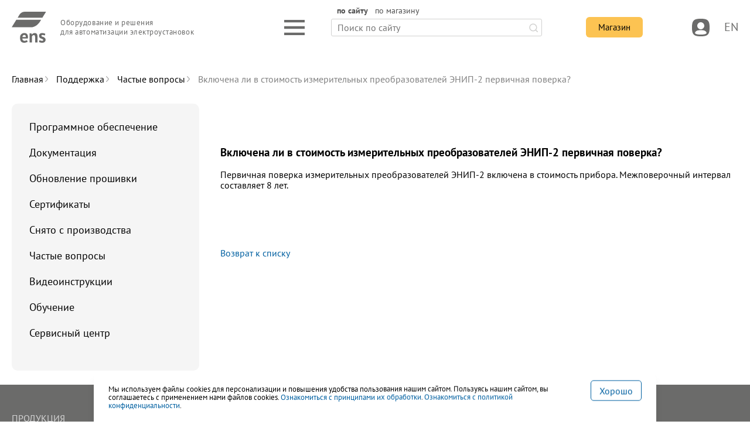

--- FILE ---
content_type: text/html; charset=UTF-8
request_url: http://enip2.ru/support/622/1842/
body_size: 11457
content:
<!DOCTYPE html>
<html lang="ru">

<head prefix="og: http://ogp.me/ns#">
    <meta http-equiv="Content-Type" content="text/html; charset=UTF-8" />
<meta name="keywords" content="системы телемеханики, измерительные преобразователи, цифровые комбинированные измерительные трансформаторы, счетчики коммерческого учета, блоки коррекции времени, сервер точного времени, устройства сбора и передачи данных, синхронизированные векторные измерения, решения для цифровых подстанций" />
<meta name="description" content="Оборудование и решения для автоматизации электроустановок. Сайт производителя" />
<link href="/local/templates/main_new/components/bitrix/news/support/bitrix/news.detail/.default/style.css?1737707216111" type="text/css"  rel="stylesheet" />
<link href="/local/templates/main_new/include/styles/libs.min.css?17649343586395" type="text/css"  data-template-style="true"  rel="stylesheet" />
<link href="/local/templates/main_new/include/styles/app.css?1768377443261963" type="text/css"  data-template-style="true"  rel="stylesheet" />
<link href="/local/templates/main_new/include/styles/swiper-bundle.min.css?174653473820641" type="text/css"  data-template-style="true"  rel="stylesheet" />
<link href="/local/templates/main_new/components/bitrix/menu/top_menu_mobile_new/style.min.css?17377072163715" type="text/css"  data-template-style="true"  rel="stylesheet" />
<link href="/local/templates/main_new/components/bitrix/news.list/header_docLinks/style.css?1737707216150" type="text/css"  data-template-style="true"  rel="stylesheet" />
<link href="/local/templates/main_new/components/bitrix/news.list/header_socialLinks/style.css?1737707216150" type="text/css"  data-template-style="true"  rel="stylesheet" />
<link href="/local/templates/main_new/components/bitrix/news.list/footer_docLinks_new/style.css?1737707216150" type="text/css"  data-template-style="true"  rel="stylesheet" />
<link href="/local/templates/main_new/components/bitrix/news.list/footer_socialLinks/style.css?1737707216150" type="text/css"  data-template-style="true"  rel="stylesheet" />
<link href="/local/templates/main_new/components/bitrix/menu/footer-sumbenu/style.min.css?1737707216490" type="text/css"  data-template-style="true"  rel="stylesheet" />
<script>if(!window.BX)window.BX={};if(!window.BX.message)window.BX.message=function(mess){if(typeof mess==='object'){for(let i in mess) {BX.message[i]=mess[i];} return true;}};</script>
<script>(window.BX||top.BX).message({"pull_server_enabled":"N","pull_config_timestamp":0,"shared_worker_allowed":"Y","pull_guest_mode":"N","pull_guest_user_id":0,"pull_worker_mtime":1748433284});(window.BX||top.BX).message({"PULL_OLD_REVISION":"Для продолжения корректной работы с сайтом необходимо перезагрузить страницу."});</script>
<script>(window.BX||top.BX).message({"JS_CORE_LOADING":"Загрузка...","JS_CORE_NO_DATA":"- Нет данных -","JS_CORE_WINDOW_CLOSE":"Закрыть","JS_CORE_WINDOW_EXPAND":"Развернуть","JS_CORE_WINDOW_NARROW":"Свернуть в окно","JS_CORE_WINDOW_SAVE":"Сохранить","JS_CORE_WINDOW_CANCEL":"Отменить","JS_CORE_WINDOW_CONTINUE":"Продолжить","JS_CORE_H":"ч","JS_CORE_M":"м","JS_CORE_S":"с","JSADM_AI_HIDE_EXTRA":"Скрыть лишние","JSADM_AI_ALL_NOTIF":"Показать все","JSADM_AUTH_REQ":"Требуется авторизация!","JS_CORE_WINDOW_AUTH":"Войти","JS_CORE_IMAGE_FULL":"Полный размер"});</script>

<script src="/bitrix/js/main/core/core.min.js?1761586031229643"></script>

<script>BX.Runtime.registerExtension({"name":"main.core","namespace":"BX","loaded":true});</script>
<script>BX.setJSList(["\/bitrix\/js\/main\/core\/core_ajax.js","\/bitrix\/js\/main\/core\/core_promise.js","\/bitrix\/js\/main\/polyfill\/promise\/js\/promise.js","\/bitrix\/js\/main\/loadext\/loadext.js","\/bitrix\/js\/main\/loadext\/extension.js","\/bitrix\/js\/main\/polyfill\/promise\/js\/promise.js","\/bitrix\/js\/main\/polyfill\/find\/js\/find.js","\/bitrix\/js\/main\/polyfill\/includes\/js\/includes.js","\/bitrix\/js\/main\/polyfill\/matches\/js\/matches.js","\/bitrix\/js\/ui\/polyfill\/closest\/js\/closest.js","\/bitrix\/js\/main\/polyfill\/fill\/main.polyfill.fill.js","\/bitrix\/js\/main\/polyfill\/find\/js\/find.js","\/bitrix\/js\/main\/polyfill\/matches\/js\/matches.js","\/bitrix\/js\/main\/polyfill\/core\/dist\/polyfill.bundle.js","\/bitrix\/js\/main\/core\/core.js","\/bitrix\/js\/main\/polyfill\/intersectionobserver\/js\/intersectionobserver.js","\/bitrix\/js\/main\/lazyload\/dist\/lazyload.bundle.js","\/bitrix\/js\/main\/polyfill\/core\/dist\/polyfill.bundle.js","\/bitrix\/js\/main\/parambag\/dist\/parambag.bundle.js"]);
</script>
<script>BX.Runtime.registerExtension({"name":"fx","namespace":"window","loaded":true});</script>
<script>(window.BX||top.BX).message({"LANGUAGE_ID":"ru","FORMAT_DATE":"DD.MM.YYYY","FORMAT_DATETIME":"DD.MM.YYYY HH:MI:SS","COOKIE_PREFIX":"BITRIX_SM","SERVER_TZ_OFFSET":"10800","UTF_MODE":"Y","SITE_ID":"s1","SITE_DIR":"\/","USER_ID":"","SERVER_TIME":1768714078,"USER_TZ_OFFSET":0,"USER_TZ_AUTO":"Y","bitrix_sessid":"4d33d93775c325b994a7ce880423f1e3"});</script>


<script src="/bitrix/js/pull/protobuf/protobuf.min.js?172847749676433"></script>
<script src="/bitrix/js/pull/protobuf/model.min.js?172847749614190"></script>
<script src="/bitrix/js/main/core/core_promise.min.js?17284775012490"></script>
<script src="/bitrix/js/rest/client/rest.client.min.js?17284774959240"></script>
<script src="/bitrix/js/pull/client/pull.client.min.js?174843328549849"></script>
<script src="/bitrix/js/main/core/core_fx.min.js?17284775019768"></script>
<script src="/bitrix/js/yandex.metrika/script.js?17631258996603"></script>
            <script type="text/javascript">
                window.dataLayerName = 'dataLayer';
                var dataLayerName = window.dataLayerName;
            </script>
            <!-- Yandex.Metrika counter -->
            <script type="text/javascript">
                (function (m, e, t, r, i, k, a) {
                    m[i] = m[i] || function () {
                        (m[i].a = m[i].a || []).push(arguments)
                    };
                    m[i].l = 1 * new Date();
                    k = e.createElement(t), a = e.getElementsByTagName(t)[0], k.async = 1, k.src = r, a.parentNode.insertBefore(k, a)
                })
                (window, document, "script", "https://mc.yandex.ru/metrika/tag.js", "ym");

                ym("28671546", "init", {
                    clickmap: true,
                    trackLinks: true,
                    accurateTrackBounce: true,
                    webvisor: true,
                    ecommerce: dataLayerName,
                    params: {
                        __ym: {
                            "ymCmsPlugin": {
                                "cms": "1c-bitrix",
                                "cmsVersion": "25.725",
                                "pluginVersion": "1.0.10",
                                'ymCmsRip': 1555717225                            }
                        }
                    }
                });

                document.addEventListener("DOMContentLoaded", function() {
                                    });

            </script>
            <!-- /Yandex.Metrika counter -->
                    <script type="text/javascript">
            window.counters = ["28671546"];
        </script>
        
<script src="//code.jivo.ru/widget/zzRxfAyuA4" async></script>



<script src="/local/templates/main_new/components/bitrix/menu/top_menu_mobile_new/script.min.js?1737707216407"></script>
<script src="/local/templates/main_new/include/scripts/jquery.min.js?176233462188145"></script>
<script src="/local/templates/main_new/include/scripts/jquery.fancybox.min.js?176233462168253"></script>

    <title>Включена ли в стоимость измерительных преобразователей ЭНИП-2 первичная поверка?</title>

    <meta charset="UTF-8">
    <meta name="viewport" content="width=device-width, initial-scale=1, maximum-scale=1">
    <meta http-equiv="X-UA-Compatible" content="ie=edge">

    <link rel="icon" href="/favicon.ico" type="image/x-icon">

    <!--<link rel="stylesheet" href="/styles/swiper-bundle.min.css" />-->
    <!--<link rel="preload" href="/styles/libs.min.css" as="style">
    <link rel="preload" href="/styles/app.css" as="style">-->

    <!--<link rel="stylesheet" href="/styles/libs.min.css?v=2">
    <link rel="stylesheet" href="/styles/app.css">-->

    
	    <!-- Yandex.Metrika counter --> <script type="text/javascript"> (function(m,e,t,r,i,k,a){m[i]=m[i]||function(){(m[i].a=m[i].a||[]).push(arguments)}; m[i].l=1*new Date(); for (var j = 0; j < document.scripts.length; j++) {if (document.scripts[j].src === r) { return; }} k=e.createElement(t),a=e.getElementsByTagName(t)[0],k.async=1,k.src=r,a.parentNode.insertBefore(k,a)}) (window, document, "script", "https://mc.yandex.ru/metrika/tag.js", "ym"); ym(28671546, "init", { clickmap:true, trackLinks:true, accurateTrackBounce:true, webvisor:true, trackHash:true }); </script> <!-- /Yandex.Metrika counter -->
</head>

<body class="body">
<script rel="text/javascript">
        const site_lang = "ru";
        const pageShop = false;
    </script>



<header class="header ">

    <div class="wrapper">
        <div class="navigate">
            
            <div class="row ">
                
                <a class="logoblock" href="/">
                    <figure class="logoblock__figure">
                        <img class="logoblock__img" src="/local/templates/main_new/include/img/common/logo_main.svg"
                            alt="Logo">
                        <figcaption class="logoblock__figcaption">
                            Оборудование и&nbsp;решения для&nbsp;автоматизации электроустановок                        </figcaption>
                    </figure>
                </a>
                
                <div class="buttons-container">

                    <img class="main-menu__icon shop__figure-img" src="/local/templates/main_new/include/img/common/hamburger.svg" alt="Menu">

                    

<div class="search search--table ">
    <img class="shop__figure-img shop__figure-img--close hide" src="/local/templates/main_new/include/img/common/search_close.svg" alt="search" onclick="toggleSearch(this, event)">

    <form class="search-form" action="/search/"  onsubmit="searchResult(event, 'site', 'ru')"  >
      
      <ul  class="search-form__tab">
        <li class="search-form__tab-item tab-site search-form__tab-item--active" tabindex="0" onclick="searchTabSite(event, 'ru')">по сайту</li>
        <li class="search-form__tab-item tab-shop " tabindex="0" onclick="searchTabShop(event, 'ru')">
          по магазину</li>
      </ul>
      

      <div class="search-select">
        <input type="text" id="search-select-input" class="search-form__input" placeholder="Поиск по сайту"
              title="Поиск по сайту"
              name="q"
              value=""
              data-type="site"
              autocomplete="off">
        <img class="shop__figure-img shop__figure-img--close" src="/local/templates/main_new/include/img/common/search_close.svg">
        <button class="search-form__button " type="subbmit"></button>
        <ul data-select-list="search-select-input" class="hide"></ul>
      </div>
    </form>
  </div>



                    <div class="shop ">
                        <div class="row ">

                            <a class="shop__item" href="#" id="search_icon" onclick="toggleSearch(this, event)">
                                <figure class="shop__figure">
                                    <!--<img class="shop__figure-img shop__figure-img&#45;&#45;search" src="img/common/search.svg" alt="">-->
                                    <svg class="shop__figure-img shop__figure-img--search" xmlns="http://www.w3.org/2000/svg" width="30" height="30" viewBox="0 0 17 17" fill="none">
                                    <path d="M12.3938 12.3677L16 16M14.3333 7.66667C14.3333 11.3486 11.3486 14.3333 7.66667 14.3333C3.98477 14.3333 1 11.3486 1 7.66667C1 3.98477 3.98477 1 7.66667 1C11.3486 1 14.3333 3.98477 14.3333 7.66667Z" stroke-width="2" stroke-linecap="round" stroke-linejoin="round"/>
                                    </svg>
                                    <img class="shop__figure-img shop__figure-img--close hide" src="/local/templates/main_new/include/img/common/search_close.svg" alt="">
                                </figure>
                            </a>

                            <a class="btn btn-yellow shop__item" href="/shop/">
                                Магазин
                            </a>

                            <a class="shop__item" href="/basket/" id="header_small_basket"  style="visibility:hidden;"  >
                                <span class="shop__item-counter" counter="0">0</span>
                                <figure class="shop__figure">
                                    <img class="shop__figure-img" src="/local/templates/main_new/include/img/common/basket_gray.svg" alt="">
                                </figure>
                            </a>

                                                            <a class="shop__item open-popup" target-popup="popup__autorisation" href="">
                                                            <figure class="shop__figure">
                                    <img class="shop__figure-img" src="/local/templates/main_new/include/img/common/profile_gray.svg" alt="">
                                </figure>
                            </a>
                                                            <a onclick="changeSiteLang(event)" href="#" class="shop__item shop__item--lang">EN</a>
                                                        

                            <a class="shop__item menu-toggle" href="#" onclick="toggleMobMenu(this, event)">
                                <img class="shop__figure-img shop__item--menu" src="/local/templates/main_new/include/img/common/hamburger.svg"
                                    alt="">
                                <img class="shop__figure-img shop__item--close hide"
                                    src="/local/templates/main_new/include/img/close_icon_gray.svg" alt="">
                            </a>

                        </div>

                        

                    </div>

                </div>

            </div>

            <div class="row navigation-container">

                

<nav class="main-navigation hide">
    <ul class="main-menu" itemscope itemtype="http://schema.org/SiteNavigationElement">

        
                                                        
            
                                    
                    <li class="main-menu__item  open " data-menu="1">
                        
                        <a                            itemprop="url"
                            onclick="return:false;"                            class="main-menu__item-src " style=" cursor:default "> Продукция</a>
                    </li>
                                    
            
                        
        
                                                        
            
                
            
                        
        
                                                        
            
                
            
                        
        
                                                        
            
                
            
                        
        
                                                        
            
                
            
                        
        
                                                        
            
                
            
                        
        
                                                        
            
                
            
                        
        
                                                        
            
                
            
                        
        
                                                        
            
                
            
                        
        
                                                        
            
                
            
                        
        
                                                        
            
                
            
                        
        
                                                        
            
                
            
                        
        
                                                        
            
                                    
                    <li class="main-menu__item " data-menu="2">
                        
                        <a href=/solutions/                           itemprop="url"
                           onclick="openNav(event)"                            class="main-menu__item-src " style=""> Решения</a>
                    </li>
                                    
            
                        
        
                                                        
            
                
            
                        
        
                                                        
            
                
            
                        
        
                                                        
            
                
            
                        
        
                                                        
            
                
            
                        
        
                                                        
            
                
            
                        
        
                                                        
            
                                    
                    <li class="main-menu__item " data-menu="3">
                        
                        <a href=/support/                           itemprop="url"
                           onclick="openNav(event)"                            class="main-menu__item-src " style=""> Поддержка</a>
                    </li>
                                    
            
                        
        
                                                        
            
                
            
                        
        
                                                        
            
                
            
                        
        
                                                        
            
                
            
                        
        
                                                        
            
                
            
                        
        
                                                        
            
                
            
                        
        
                                                        
            
                
            
                        
        
                                                        
            
                
            
                        
        
                                                        
            
                
            
                        
        
                                                        
            
                
            
                        
        
                                                        
            
                
            
                        
        
                                                        
            
                                    
                    <li class="main-menu__item " data-menu="4">
                        
                        <a href=/info/                           itemprop="url"
                           onclick="openNav(event)"                            class="main-menu__item-src " style=""> Компания</a>
                    </li>
                                    
            
                        
        
                                                        
            
                
            
                        
        
                                                        
            
                
            
                        
        
                                                        
            
                
            
                        
        
                                                        
            
                
            
                        
        
                                                        
            
                
            
                        
        
                                                        
            
                
            
                        
                
                            <li class="main-menu__item empty"></li>
            
        <!--<li class="topmenu__item hide">
            <a class="topmenu__item-src" href="/en/">EN</a>
        </li>-->
    </ul>

    <div class="main-menu__detail">
        <ul>
            <li class="main-menu__detail-group open " data-menu="1"><ul>
            
            
            
            
                
                    
                        
                        
                        
                        <li class="submenu__item">
                                                    <a  href=/production/metering/                        itemprop="url"
                        onclick="openNav(event)"
                        class="submenu__item-src">Измерения</a>
                        </li>

                                                                                                                            

                         

                    
                
                

            
            
            
                
                    
                        
                        
                        
                        <li class="submenu__item">
                                                    <a  href=/production/cit/                        itemprop="url"
                        onclick="openNav(event)"
                        class="submenu__item-src">Измерительные трансформаторы</a>
                        </li>

                                                                        

                         

                    
                
                

            
            
            
                
                    
                        
                        
                        
                        <li class="submenu__item">
                                                    <a  href=/production/hmi/                        itemprop="url"
                        onclick="openNav(event)"
                        class="submenu__item-src">Модули индикации</a>
                        </li>

                                                                        

                         

                    
                
                

            
            
            
                
                    
                        
                        
                        
                        <li class="submenu__item">
                                                    <a  href=/production/input_output/                        itemprop="url"
                        onclick="openNav(event)"
                        class="submenu__item-src">Ввод-вывод</a>
                        </li>

                                                                        

                         

                    
                
                

            
            
            
                
                    
                        
                        
                        
                        <li class="submenu__item">
                                                    <a  href=/production/timesync/                        itemprop="url"
                        onclick="openNav(event)"
                        class="submenu__item-src">Синхронизация времени</a>
                        </li>

                                                                        

                         

                    
                
                

            
            
            
                
                    
                        
                        
                                                </ul><ul>
                        
                        <li class="submenu__item">
                                                    <a  href=/production/rtu/                        itemprop="url"
                        onclick="openNav(event)"
                        class="submenu__item-src">Сбор данных</a>
                        </li>

                                                                        

                         

                    
                
                

            
            
            
                
                    
                        
                        
                        
                        <li class="submenu__item">
                                                    <a  href=/production/indication/                        itemprop="url"
                        onclick="openNav(event)"
                        class="submenu__item-src">Датчики и индикаторы</a>
                        </li>

                                                                        

                         

                    
                
                

            
            
            
                
                    
                        
                        
                        
                        <li class="submenu__item">
                                                    <a  href=/production/cabinets/                        itemprop="url"
                        onclick="openNav(event)"
                        class="submenu__item-src">Типовые шкафы</a>
                        </li>

                                                                        

                         

                    
                
                

            
            
            
                
                    
                        
                        
                        
                        <li class="submenu__item">
                                                    <a  href=/production/options/                        itemprop="url"
                        onclick="openNav(event)"
                        class="submenu__item-src">Опции и аксессуары</a>
                        </li>

                                                                        

                         

                    
                
                

            
            
            
                
                    
                        
                        
                        
                        <li class="submenu__item">
                                                    <a  href=/production/software/                        itemprop="url"
                        onclick="openNav(event)"
                        class="submenu__item-src">Программное обеспечение</a>
                        </li>

                                                                        

                         

                    
                
                

            
            
            
                
                    
                        
                        
                                                </ul><ul>
                        
                        <li class="submenu__item">
                                                    <a  href=/production/services/                        itemprop="url"
                        onclick="openNav(event)"
                        class="submenu__item-src">Услуги</a>
                        </li>

                                                                        

                         

                    
                
                

            
            
            
            
            
                
                    
                        
                                                                            </ul></li><li class="main-menu__detail-group 2" data-menu="2"><ul>
                        
                        
                        <li class="submenu__item">
                                                    <a  href=/solutions/apcs/                        itemprop="url"
                        onclick="openNav(event)"
                        class="submenu__item-src">АСТУ подстанций</a>
                        </li>

                                                                                                                            

                         

                    
                
                

            
            
            
                
                    
                        
                        
                        
                        <li class="submenu__item">
                                                    <a  href=/solutions/distribution_automation/                        itemprop="url"
                        onclick="openNav(event)"
                        class="submenu__item-src">Автоматизация распределительных сетей</a>
                        </li>

                                                                        

                         

                    
                
                

            
            
            
                
                    
                        
                        
                        
                        <li class="submenu__item">
                                                    <a  href=/solutions/digital_substation/                        itemprop="url"
                        onclick="openNav(event)"
                        class="submenu__item-src">Цифровая подстанция</a>
                        </li>

                                                                        

                         

                    
                
                

            
            
            
                
                    
                        
                        
                        
                        <li class="submenu__item">
                                                    <a  href=/solutions/power_system_monitoring/                        itemprop="url"
                        onclick="openNav(event)"
                        class="submenu__item-src">Мониторинг энергосистем</a>
                        </li>

                                                                        

                         

                    
                
                

            
            
            
                
                    
                        
                        
                        
                        <li class="submenu__item">
                                                    <a  href=/solutions/condition_monitoring/                        itemprop="url"
                        onclick="openNav(event)"
                        class="submenu__item-src">Диагностирование оборудования</a>
                        </li>

                                                                        

                         

                    
                
                

            
            
            
            
            
                
                    
                        
                                                                            </ul></li><li class="main-menu__detail-group 3" data-menu="3"><ul>
                        
                        
                        <li class="submenu__item">
                                                    <a  href=/support/software/                        itemprop="url"
                        onclick="openNav(event)"
                        class="submenu__item-src">Программное обеспечение</a>
                        </li>

                                                                                                                            

                         

                    
                
                

            
            
            
                
                    
                        
                        
                        
                        <li class="submenu__item">
                                                    <a  href=/support/documentation/                        itemprop="url"
                        onclick="openNav(event)"
                        class="submenu__item-src">Документация</a>
                        </li>

                                                                        

                         

                    
                
                

            
            
            
                
                    
                        
                        
                        
                        <li class="submenu__item">
                                                    <a  href=/support/firmware/                        itemprop="url"
                        onclick="openNav(event)"
                        class="submenu__item-src">Обновление прошивки</a>
                        </li>

                                                                        

                         

                    
                
                

            
            
            
                
                    
                        
                        
                        
                        <li class="submenu__item">
                                                    <a  href=/support/certificates/                        itemprop="url"
                        onclick="openNav(event)"
                        class="submenu__item-src">Сертификаты</a>
                        </li>

                                                                        

                         

                    
                
                

            
            
            
                
                    
                        
                        
                        
                        <li class="submenu__item">
                                                    <a  href=/support/out_of_production/                        itemprop="url"
                        onclick="openNav(event)"
                        class="submenu__item-src">Снято с производства</a>
                        </li>

                                                                        

                         

                    
                
                

            
            
            
                
                    
                        
                        
                                                </ul><ul>
                        
                        <li class="submenu__item">
                                                    <a  href=/support/faq/                        itemprop="url"
                        onclick="openNav(event)"
                        class="submenu__item-src">Частые вопросы</a>
                        </li>

                                                                        

                         

                    
                
                

            
            
            
                
                    
                        
                        
                        
                        <li class="submenu__item">
                                                    <a  href=/support/tutorials/                        itemprop="url"
                        onclick="openNav(event)"
                        class="submenu__item-src">Видеоинструкции</a>
                        </li>

                                                                        

                         

                    
                
                

            
            
            
                
                    
                        
                        
                        
                        <li class="submenu__item">
                                                    <a  href=/support/education/                        itemprop="url"
                        onclick="openNav(event)"
                        class="submenu__item-src">Обучение</a>
                        </li>

                                                                        

                         

                    
                
                

            
            
            
                
                    
                        
                        
                        
                        <li class="submenu__item">
                                                    <a  href=/support/service_center/                        itemprop="url"
                        onclick="openNav(event)"
                        class="submenu__item-src">Сервисный центр</a>
                        </li>

                                                                        

                         

                    
                
                

            
            
            
                
                    
                        
                        
                        
                        <li class="submenu__item">
                                                    <a  target="_blank"  href=/downloads/                        itemprop="url"
                        onclick="openNav(event)"
                        class="submenu__item-src">Центр загрузки</a>
                        </li>

                                                                        

                         

                    
                
                

            
            
            
            
            
                
                    
                        
                                                                            </ul></li><li class="main-menu__detail-group 4" data-menu="4"><ul>
                        
                        
                        <li class="submenu__item">
                                                    <a  href=/info/news/                        itemprop="url"
                        onclick="openNav(event)"
                        class="submenu__item-src">Новости</a>
                        </li>

                                                                                                                            

                         

                    
                
                

            
            
            
                
                    
                        
                        
                        
                        <li class="submenu__item">
                                                    <a  href=/info/factory/                        itemprop="url"
                        onclick="openNav(event)"
                        class="submenu__item-src">Производство</a>
                        </li>

                                                                        

                         

                    
                
                

            
            
            
                
                    
                        
                        
                        
                        <li class="submenu__item">
                                                    <a  href=/info/feedback/                        itemprop="url"
                        onclick="openNav(event)"
                        class="submenu__item-src">Отзывы</a>
                        </li>

                                                                        

                         

                    
                
                

            
            
            
                
                    
                        
                        
                        
                        <li class="submenu__item">
                                                    <a  href=/info/publications/                        itemprop="url"
                        onclick="openNav(event)"
                        class="submenu__item-src">Публикации</a>
                        </li>

                                                                        

                         

                    
                
                

            
            
            
                
                    
                        
                        
                        
                        <li class="submenu__item">
                                                    <a  href=/info/map/                        itemprop="url"
                        onclick="openNav(event)"
                        class="submenu__item-src">Карта внедрений</a>
                        </li>

                                                                        

                         

                    
                
                

            
            
            
                
                    
                        
                        
                                                </ul><ul>
                        
                        <li class="submenu__item">
                                                    <a  href=/contacts/                        itemprop="url"
                        onclick="openNav(event)"
                        class="submenu__item-src">Контакты</a>
                        </li>

                                                                        

                         

                    
                
                

            
            
                        </li><!-- закрывающий для последнего li, а не первого перед циклом, первый и последующие закрываются в самом цикле-->

                                        
        </ul>
    </div>   
</nav>


                <div class="mobile-menu  header--white  hide">
                    
<div class="accordion" id="mobmenu">
	
 <div class="accordion__item accordion__item--mobmenu ">
      <div class="accordion__header">
        <a class="accordion__header-src" href="/production/">Продукция</a>
      </div>
            <div class="accordion__body">
        <ul class="mobmenu-list">
        	                      		<li class="mobmenu__item"><a  class="mobmenu__item-src" href="/production/metering/">Измерения</a></li>
          	                      		<li class="mobmenu__item"><a  class="mobmenu__item-src" href="/production/cit/">Измерительные трансформаторы</a></li>
          	                      		<li class="mobmenu__item"><a  class="mobmenu__item-src" href="/production/hmi/">Модули индикации</a></li>
          	                      		<li class="mobmenu__item"><a  class="mobmenu__item-src" href="/production/input_output/">Ввод-вывод</a></li>
          	                      		<li class="mobmenu__item"><a  class="mobmenu__item-src" href="/production/timesync/">Синхронизация времени</a></li>
          	                      		<li class="mobmenu__item"><a  class="mobmenu__item-src" href="/production/rtu/">Сбор данных</a></li>
          	                      		<li class="mobmenu__item"><a  class="mobmenu__item-src" href="/production/indication/">Датчики и индикаторы</a></li>
          	                      		<li class="mobmenu__item"><a  class="mobmenu__item-src" href="/production/cabinets/">Типовые шкафы</a></li>
          	                      		<li class="mobmenu__item"><a  class="mobmenu__item-src" href="/production/options/">Опции и аксессуары</a></li>
          	                      		<li class="mobmenu__item"><a  class="mobmenu__item-src" href="/production/software/">Программное обеспечение</a></li>
          	                      		<li class="mobmenu__item"><a  class="mobmenu__item-src" href="/production/services/">Услуги</a></li>
          	        </ul>
      </div>
          </div>

 <div class="accordion__item accordion__item--mobmenu ">
      <div class="accordion__header">
        <a class="accordion__header-src" href="/solutions/">Решения</a>
      </div>
            <div class="accordion__body">
        <ul class="mobmenu-list">
        	                      		<li class="mobmenu__item"><a  class="mobmenu__item-src" href="/solutions/apcs/">АСТУ подстанций</a></li>
          	                      		<li class="mobmenu__item"><a  class="mobmenu__item-src" href="/solutions/distribution_automation/">Автоматизация распределительных сетей</a></li>
          	                      		<li class="mobmenu__item"><a  class="mobmenu__item-src" href="/solutions/digital_substation/">Цифровая подстанция</a></li>
          	                      		<li class="mobmenu__item"><a  class="mobmenu__item-src" href="/solutions/power_system_monitoring/">Мониторинг энергосистем</a></li>
          	                      		<li class="mobmenu__item"><a  class="mobmenu__item-src" href="/solutions/condition_monitoring/">Диагностирование оборудования</a></li>
          	        </ul>
      </div>
          </div>

 <div class="accordion__item accordion__item--mobmenu ">
      <div class="accordion__header">
        <a class="accordion__header-src" href="/support/">Поддержка</a>
      </div>
            <div class="accordion__body">
        <ul class="mobmenu-list">
        	                      		<li class="mobmenu__item"><a  class="mobmenu__item-src" href="/support/software/">Программное обеспечение</a></li>
          	                      		<li class="mobmenu__item"><a  class="mobmenu__item-src" href="/support/documentation/">Документация</a></li>
          	                      		<li class="mobmenu__item"><a  class="mobmenu__item-src" href="/support/firmware/">Обновление прошивки</a></li>
          	                      		<li class="mobmenu__item"><a  class="mobmenu__item-src" href="/support/certificates/">Сертификаты</a></li>
          	                      		<li class="mobmenu__item"><a  class="mobmenu__item-src" href="/support/out_of_production/">Снято с производства</a></li>
          	                      		<li class="mobmenu__item"><a  class="mobmenu__item-src" href="/support/faq/">Частые вопросы</a></li>
          	                      		<li class="mobmenu__item"><a  class="mobmenu__item-src" href="/support/tutorials/">Видеоинструкции</a></li>
          	                      		<li class="mobmenu__item"><a  class="mobmenu__item-src" href="/support/education/">Обучение</a></li>
          	                      		<li class="mobmenu__item"><a  class="mobmenu__item-src" href="/support/service_center/">Сервисный центр</a></li>
          	                      		<li class="mobmenu__item"><a  target="_blank"  class="mobmenu__item-src" href="/downloads/">Центр загрузки</a></li>
          	        </ul>
      </div>
          </div>

 <div class="accordion__item accordion__item--mobmenu ">
      <div class="accordion__header">
        <a class="accordion__header-src" href="/info/">Компания</a>
      </div>
            <div class="accordion__body">
        <ul class="mobmenu-list">
        	                      		<li class="mobmenu__item"><a  class="mobmenu__item-src" href="/info/news/">Новости</a></li>
          	                      		<li class="mobmenu__item"><a  class="mobmenu__item-src" href="/info/factory/">Производство</a></li>
          	                      		<li class="mobmenu__item"><a  class="mobmenu__item-src" href="/info/feedback/">Отзывы</a></li>
          	                      		<li class="mobmenu__item"><a  class="mobmenu__item-src" href="/info/publications/">Публикации</a></li>
          	                      		<li class="mobmenu__item"><a  class="mobmenu__item-src" href="/info/map/">Карта внедрений</a></li>
          	                      		<li class="mobmenu__item"><a  class="mobmenu__item-src" href="/contacts/">Контакты</a></li>
          	        </ul>
      </div>
          </div>


</div>
                

                    <div class="row">
                        <a class="btn btn-yellow" href="/shop/">
                            Магазин
                        </a>
                    </div>

                    <div>
                        

<ul class="mobmenu__links-list">
				<li class="mobmenu__links-item"><a class="mobmenu__links-src classic" download href="/ENIP2ru_price.pdf">Прайс</a></li>
	                			<li class="mobmenu__links-item"><a class="mobmenu__links-src classic" download href="/enip2ru_product_catalog_ru.pdf">Каталог</a></li>
	                	              
<li class="mobmenu__links-item"><a target="_blank" class="mobmenu__links-src monitor" href="https://enip2.ru/downloads/">Центр загрузки</a></li>
                                    </ul>
                    </div>

                    <div class="mobmenu__social">
                        <ul class="mobmenu__social-links">
                            
    <li class="mobmenu__social-item">
        <a class="mobmenu__social-src rutube" href="https://rutube.ru/channel/42558026/"></a>
    </li>
    <li class="mobmenu__social-item">
        <a class="mobmenu__social-src you-icon" href="https://www.youtube.com/channel/UC6FKITBl5iRKIJXKajpYWUg?sub_confirmation=1"></a>
    </li>
    <li class="mobmenu__social-item">
        <a class="mobmenu__social-src vk-icon" href="https://vk.com/enip2"></a>
    </li>
    <li class="mobmenu__social-item">
        <a class="mobmenu__social-src tg-icon" href="https://t.me/enip2"></a>
    </li>
                            <li class="mobmenu__social-item " style="display:none;">
                                                                    <a class="mobmenu__social-src " href="#" onclick="changeSiteLang(event)">EN</a>
                                                                
                            </li>

                        </ul>
                    </div>
                </div>
            </div>


        </div>

        
    </div>





</header>
<div class="popup__wrapper" id="popup__autorisation">
    <div class="popup__bg">
        <form class="popup popup-mini filter-form" id="autorisation">

            <div class="row popup__header">
                <h3 class="main-title">Авторизация</h3>
                <img src="/local/templates/main_new/include/img/close_gray.svg" class="close-popup">
            </div>

            <div class="row row-max row-pt">
                <fieldset class="form-group">
                    <label class="form-label" for="login">Укажите email, который использовался для регистрации <span
                                class="required-star">*</span></label>
                    <input class="form-input" placeholder="" type="email" id="login" name="login" required>
                    <p class="error hide"></p>
                </fieldset>
                <fieldset class="form-group">
                    <label class="form-label" for="password">Введите пароль <span class="required-star">*</span></label>
                    <input class="form-input" placeholder="" type="password" id="password" name="password" required>
                    <p class="error hide"></p>
                    <span class="password-form__button" onclick="toggleShowPassword(event)"></span>
                </fieldset>
                <fieldset class="form-group">
                    <label class="form-label captcha-label hide" for="login">Введите код с картинки<span class="required-star">*</span></label>
                    <div id="captcha-auth" class="bx-captcha hide">
                        <input name="captcha_code" value="0eae6e898345a447a99e9e9f150ca797" type="hidden">
                        <div class="captcha-input">
                            <input name="captcha_word"
                                   type="text"
                                   class="form-input captcha_word">
                            <p class="error hide"></p>
                        </div>
                        <div class="captcha-code__wrapper">
                            <img src="/bitrix/tools/captcha.php?captcha_code=0eae6e898345a447a99e9e9f150ca797">
                        </div>
                    </div>
                </fieldset>
            </div>
            <div class="row">
                <a class="src" href="/auth/forgot/">Забыли пароль?</a>
            </div>
            <div class="row autorization__btn-block">
                <a class=" btn btn-yellow btn-yellow--max" onclick="logIn()"><span
                            class="submit-spinner submit-spinner_hide"></span> Войти</a>
                <a class=" btn btn-border--blue btn-border--max" href="/auth/">Зарегистрироваться</a>
            </div>
        </form>
    </div>
</div>

<div class="popup__wrapper popup__cookies" id="popup__cookies">
    <div class="popup__without-bg popup__variant">
        <div class="popup ">
            <div class="text-block">
                <p>Мы используем файлы cookies для персонализации и повышения удобства пользования нашим сайтом. Пользуясь нашим сайтом, вы соглашаетесь с применением нами файлов cookies. <a href="/cookie/">Ознакомиться с&nbsp;принципами их&nbsp;обработки</a>. <a href="/privacy/">Ознакомиться с&nbsp;политикой конфиденциальности</a>.
                </p>
            </div>
            <button class="btn btn-border--blue" onclick="applyCookiePopup()">Хорошо</button>
        </div>
    </div>
</div>

<div class="popup__wrapper contactus" id="popup__contactus">
    <div class="popup__bg">
        <form class="popup filter-form"
              id="contactus"
              name="api_feedback_form"
              method="POST"
              enctype="multipart/form-data">

            <div class="row popup__header">
                <h3 class="main-title">Ваше обращение</h3>
                <img src="/local/templates/main_new/include/img/close_gray.svg" class="close-popup">
            </div>
            <div class="alert alert-success hide">
                <p>Обращение сформировано</p>
                <p style="background: none">На указанный вами email отправлено автоматическое письмо с подтверждением.</p>
            </div>
            <div class="row row-flex row-pt">
                <input type="hidden" name="sessid" id="sessid" value="4d33d93775c325b994a7ce880423f1e3" />                <input type="hidden" name="UNIQUE_FORM_ID" value="5501e74a8b416" />
                <input type="text" name="ANTIBOT[NAME]" value="" class="hide">
                <fieldset class="form-group form-group--max">
                    <label class="form-label" for="contact_theme">Выберите тему обращения</label>

                    <div class="filter-box">
                        <div class="support-select">
                            <button type="button"
                                    class="select-button"
                                    role="combobox"
                                    aria-labelledby="select"
                                    aria-haspopup="listbox"
                                    aria-expanded="false"
                                    aria-controls="select-dropdown">
                                <span class="selected-value"
                                      data-value="">Вопросы, техподдержка</span>
                                <span class="arrow"></span>
                            </button>
                            <ul class="select-dropdown" role="listbox" id="select-dropdown">
                                                                    <li role="option">
                                        <input type="radio"
                                               id="branch_0"
                                               name="BRANCH"
                                               value="0">
                                        <label for="branch_0">Вопросы, техподдержка</label>
                                    </li>
                                                                    <li role="option">
                                        <input type="radio"
                                               id="branch_1"
                                               name="BRANCH"
                                               value="1">
                                        <label for="branch_1">Отдел продаж</label>
                                    </li>
                                                            </ul>
                        </div>
                    </div>

                    <p class="error hide"></p>
                </fieldset>

                <fieldset class="form-group">
                    <label class="form-label" for="contact_name">Укажите Ваше имя</label>
                    <input class="form-input"  type="text" id="contact_name" name="author_name">
                    <p class="error hide"></p>
                </fieldset>
                <fieldset class="form-group">
                    <label class="form-label" for="contact_email">Введите Email <span class="required-star">*</span></label>
                    <input class="form-input"  type="text" id="contact_email" name="author_email" required="">
                    <p class="error hide"></p>
                </fieldset>

                <fieldset class="form-group">
                    <label class="form-label" for="contact_company">Укажите Вашу компанию</label>
                    <input class="form-input"  type="text" id="contact_company" name="author_work_company">
                    <p class="error hide"></p>
                </fieldset>
                <fieldset class="form-group">
                    <label class="form-label" for="contact_phone">Укажите Ваш телефон </label>
                    <input class="form-input"  value="" type="tel" id="contact_phone" name="author_personal_mobile">
                    <p class="error hide"></p>
                </fieldset>

                <fieldset class="form-group form-group--max">
                    <label class="form-label" for="contact_text">Ваше обращение <span class="required-star">*</span></label>
                    <textarea class="form-input form-textarea" required="" cols="30" rows="4" name="author_message" id="contact_text" ></textarea>
                    <p class="error hide"></p>
                </fieldset>
            </div>
            <div class="row row-footer">

                <fieldset class="form-group for-files">
                    <div class="">
                        <input type="file" name="UPLOAD_FILES[]" id="contact_files" class="input-file" multiple="multiple">
                        <label for="contact_files" class="btn btn-files js-labelFile">
                            <span class="js-fileName">Прикрепить файлы</span>
                        </label>
                        <ul class="list-files"></ul>
                    </div>
                </fieldset>
                
                

                <fieldset class="form-group  api-submit policy">

                    <div class="policy_wrapper">
                        
                        <div class="filter-form__group form_checkbox">
                        <input class="checkbox-input" required  type="checkbox" id="privacy_1" name="privacy_1">
                        <label class="label-input" for="privacy_1">
                            <p class="privacy">Я ознакомлен с <a class="privacy--norm" target="_blank" href="/privacy/">Политикой в отношении обработки персональных данных</a></p>
                            <p class="error hide"></p>
                        </label>
                        </div>

                        <div class="filter-form__group form_checkbox">
                        <input class="checkbox-input" required  type="checkbox" id="privacy_2" name="privacy_2">
                        <label class="label-input" for="privacy_2">
                            <p class="privacy">Я даю свое <a class="privacy--norm" target="_blank" href="/agreement/">согласие на обработку моих персональных данных</a></p>
                            <p class="error hide"></p>
                        </label>
                        </div>

                    </div>

                    <div class="confirm_wrapper">
                        <a style="" class="api-btn btn btn-check-policy" onclick="sendFormContact(event)" id="">
                        <span class="submit-spinner submit-spinner_hide"></span>Отправить</a>
                    </div>

                </fieldset>

            </div>
        </form>
    </div>
</div>


<script>
     try{
        let userFields = {"name":"","email":"","company":"","phone":""};

        document.querySelector('[name="author_name"]').value = userFields.name;
        document.querySelector('[name="author_email"]').value = userFields.email;
        document.querySelector('[name="author_work_company"]').value = userFields.company;
        document.querySelector('[name="author_personal_mobile"]').value = userFields.phone;
    }catch(e){

    }
    
</script>

<div id="preloader" class="hidden"></div>
<main class=" main-site"><main class="main ">
    <div class="wrapper ">
        <link href="/bitrix/css/main/font-awesome.css?172847749330582" type="text/css" rel="stylesheet" />
<ul class="breadcrumbs"><li class="breadcrumbs__item item root_dir">
            <a data-href="/" class="breadcrumbs__src"  href='/'>Главная</a>
        </li><li class="breadcrumbs__item item root_dir">
            <a data-href="/support/" class="breadcrumbs__src"  href='/support/'>Поддержка</a>
        </li><li class="breadcrumbs__item item dinamic_dir">
            <a data-href="/support/faq/" class="breadcrumbs__src"  href='/support/faq/'>Частые вопросы</a>
        </li><li class="breadcrumbs__item last_item root_dir">
            <a data-href="/support/622/1842/" class="breadcrumbs__src" >Включена ли в стоимость измерительных преобразователей ЭНИП-2 первичная поверка?</a>
        </li></ul>        <div class="row">
            
<div class="sidebar" style="height: auto;">
    <div class="sidebar-head sidebar-head--def">
        <img class="shop__figure-img shop__figure-img--close " src="/local/templates/main_new/include/img/close_gray.svg" alt="" onclick="closeSidebar()">
    </div>
    <div class="sidebar-body">
            <a class="sidebar__item " href="/support/software/">Программное обеспечение</a>
            <a class="sidebar__item " href="/support/documentation/">Документация</a>
            <a class="sidebar__item " href="/support/firmware/">Обновление прошивки</a>
            <a class="sidebar__item " href="/support/certificates/">Сертификаты</a>
            <a class="sidebar__item " href="/support/out_of_production/">Снято с производства</a>
            <a class="sidebar__item " href="/support/faq/">Частые вопросы</a>
            <a class="sidebar__item " href="/support/tutorials/">Видеоинструкции</a>
            <a class="sidebar__item " href="/support/education/">Обучение</a>
            <a class="sidebar__item " href="/support/service_center/">Сервисный центр</a>
        </div>
</div>             <div class="main-area ">
                 

<div class="news-detail">
					<h3>Включена ли в стоимость измерительных преобразователей ЭНИП-2 первичная поверка?</h3>
					<p>
			<p class="MsoListParagraph">Первичная поверка измерительных преобразователей ЭНИП-2 включена в стоимость прибора. Межповерочный интервал составляет 8 лет.</p>		</p>
		<div style="clear:both"></div>
	<br />
			</div><p><a href="/support/">Возврат к списку</a></p>
            </div>
        </div>
    </div>
    </main>

</main>

    


<footer class="footer  footer--gray ">
    <div class="wrapper">
        <div class="footer-grid">
            <div class="footer-grid-1 ">
                <div class="footer__logo">
                    <img class="footer__logo-img" src="/local/templates/main_new/include/img/logo_white.svg" alt="Logo white">
                </div>
                <div>
                    <div class="footer__contacts">
                        <p class="footer__desc desktop">Инженерный центр «Энергосервис»</p>
                        <address class="footer__desc">
                         г. Архангельск, ул. Котласская, д. 26                    </address>
                        <p class="footer__desc">Вопросы, техподдержка: <a class="footer__email" href="mailto:enip2@ens.ru">
                             enip2@ens.ru                    </a></p>
                        <p class="footer__desc">Отдел продаж: <a class="footer__email" href="mailto:sales@ens.ru">
                         sales@ens.ru                    </a></p>
                    <a class="footer__phone" href="tel:+7&nbsp;8182&nbsp;65-75-65">
                        +7&nbsp;8182&nbsp;65-75-65                        </a>
                    </div>
                                            <button class="btn btn-yellow open-popup" target-popup="popup__contactus">Задать вопрос</button>
                                    </div>
            </div>
            <div class="footer-grid-2">
                <div class="footer__links">
                   
                    
<ul class="footer__links-list">
	                                            <li class="footer__links-item">
                <a class="footer__links-src classic"
                   target="_blank"
                   href="/ENIP2ru_price.pdf">Прайс</a>
            </li>
                                                                    <li class="footer__links-item">
                <a class="footer__links-src classic"
                   target="_blank"
                   href="/enip2ru_product_catalog_ru.pdf">Каталог</a>
            </li>
                                            <li class="footer__links-item mobile">
                <a target= "_blank" class="footer__links-src monitor"
                   href="https://enip2.ru/downloads/">Центр загрузки</a>
            </li>
            </ul>
                </div>
                <div class="footer__social mobile">
                    <ul class="footer__social-links">
                        
    <li class="footer__social-item">
        <a class="footer__social-src" href="https://rutube.ru/channel/42558026/"><img src="/upload/iblock/e67/brmehgybsz31v520p7wgaglbrdih67kx/Icon_RUTUBE_white_mono_square.svg" alt=""></a>
    </li>
    <li class="footer__social-item">
        <a class="footer__social-src" href="https://www.youtube.com/channel/UC6FKITBl5iRKIJXKajpYWUg?sub_confirmation=1"><img src="/upload/iblock/ccf/mpiy0d253ml2xyh6r62dow189dmna16n/youtube_icon.svg" alt=""></a>
    </li>
    <li class="footer__social-item">
        <a class="footer__social-src" href="https://vk.com/enip2"><img src="/upload/iblock/223/jvfaax9a4wwc0eir4hocb4m0c4s0rk1r/vk_icon.svg" alt=""></a>
    </li>
    <li class="footer__social-item">
        <a class="footer__social-src" href="https://t.me/enip2"><img src="/upload/iblock/2b4/es210dlykhjo670ehtbspejkx9ky48w8/tg_icon.svg" alt=""></a>
    </li>
                    </ul>
                </div>
            </div>
            <div class="footer-grid-3">
                <p class="footer-nav__title">
                                        <a class="footer-nav__src "
                       href=/production/>ПРОДУКЦИЯ</a>
                </p>
            </div>
            <div class="footer-grid-4">
                <p class="footer-nav__title">
                    <a class="footer-nav__src" href="/solutions/">Решения</a></p>                        
            </div>
            <div class="footer-grid-5">
                <p class="footer-nav__title">
                     <a class="footer-nav__src" href="/support/">Поддержка</a></p>                       
            </div>
            <div class="footer-grid-6">
                <p class="footer-nav__title">
                    <a class="footer-nav__src" href="/info/">Компания</a></p>                        
            </div>
            <!--<div class="footer-grid-7">
                <p class="footer-nav__title">
                                           
            </div>-->
            <div class="footer-grid-8">
                <p class="footer__desc ">
                    © ООО «Инженерный центр „Энергосервис“» <br>
 <br>
                    ЭНИП®, ЭНКС®, ЭНКМ®, ЭНМВ®, ЭНМИ®, ECIT® являются товарными знаками ООО «Инженерный центр „Энергосервис“» (ОГРН&nbsp;1157746514067)                </p>
            </div>
            <div class="footer-grid-9">
                

<ul class="footer-nav__list">

		    	<li class="footer-nav__item "><a  class="footer-nav__src " href="/production/metering/">Измерения</a></li>
		    	<li class="footer-nav__item "><a  class="footer-nav__src " href="/production/cit/">Измерительные трансформаторы</a></li>
		    	<li class="footer-nav__item "><a  class="footer-nav__src " href="/production/hmi/">Модули индикации</a></li>
		    	<li class="footer-nav__item "><a  class="footer-nav__src " href="/production/input_output/">Ввод-вывод</a></li>
		    	<li class="footer-nav__item "><a  class="footer-nav__src " href="/production/timesync/">Синхронизация времени</a></li>
		    	<li class="footer-nav__item "><a  class="footer-nav__src " href="/production/rtu/">Сбор данных</a></li>
		    	<li class="footer-nav__item "><a  class="footer-nav__src " href="/production/indication/">Датчики и индикаторы</a></li>
		    	<li class="footer-nav__item "><a  class="footer-nav__src " href="/production/cabinets/">Типовые шкафы</a></li>
		    	<li class="footer-nav__item "><a  class="footer-nav__src " href="/production/options/">Опции и аксессуары</a></li>
		    	<li class="footer-nav__item "><a  class="footer-nav__src " href="/production/software/">Программное обеспечение</a></li>
		    	<li class="footer-nav__item "><a  class="footer-nav__src " href="/production/services/">Услуги</a></li>
</ul>
            </div>
            <div class="footer-grid-10">
                

<ul class="footer-nav__list">

		    	<li class="footer-nav__item "><a  class="footer-nav__src " href="/solutions/apcs/">АСТУ подстанций</a></li>
		    	<li class="footer-nav__item "><a  class="footer-nav__src " href="/solutions/distribution_automation/">Автоматизация распределительных сетей</a></li>
		    	<li class="footer-nav__item "><a  class="footer-nav__src " href="/solutions/digital_substation/">Цифровая подстанция</a></li>
		    	<li class="footer-nav__item "><a  class="footer-nav__src " href="/solutions/power_system_monitoring/">Мониторинг энергосистем</a></li>
		    	<li class="footer-nav__item "><a  class="footer-nav__src " href="/solutions/condition_monitoring/">Диагностирование оборудования</a></li>
</ul>
            </div>
            <div class="footer-grid-11">
                

<ul class="footer-nav__list">

		    	<li class="footer-nav__item "><a  class="footer-nav__src " href="/support/software/">Программное обеспечение</a></li>
		    	<li class="footer-nav__item "><a  class="footer-nav__src " href="/support/documentation/">Документация</a></li>
		    	<li class="footer-nav__item "><a  class="footer-nav__src " href="/support/firmware/">Обновление прошивки</a></li>
		    	<li class="footer-nav__item "><a  class="footer-nav__src " href="/support/certificates/">Сертификаты</a></li>
		    	<li class="footer-nav__item "><a  class="footer-nav__src " href="/support/out_of_production/">Снято с производства</a></li>
		    	<li class="footer-nav__item "><a  class="footer-nav__src " href="/support/faq/">Частые вопросы</a></li>
		    	<li class="footer-nav__item "><a  class="footer-nav__src " href="/support/tutorials/">Видеоинструкции</a></li>
		    	<li class="footer-nav__item "><a  class="footer-nav__src " href="/support/education/">Обучение</a></li>
		    	<li class="footer-nav__item "><a  class="footer-nav__src " href="/support/service_center/">Сервисный центр</a></li>
		    	<li class="footer-nav__item "><a  target="_blank"  class="footer-nav__src monitor-right" href="/downloads/">Центр загрузки</a></li>
</ul>
            </div>
            <div class="footer-grid-12">
                

<ul class="footer-nav__list">

		    	<li class="footer-nav__item "><a  class="footer-nav__src " href="/info/news/">Новости</a></li>
		    	<li class="footer-nav__item "><a  class="footer-nav__src " href="/info/factory/">Производство</a></li>
		    	<li class="footer-nav__item "><a  class="footer-nav__src " href="/info/feedback/">Отзывы</a></li>
		    	<li class="footer-nav__item "><a  class="footer-nav__src " href="/info/publications/">Публикации</a></li>
		    	<li class="footer-nav__item "><a  class="footer-nav__src " href="/info/map/">Карта внедрений</a></li>
		    	<li class="footer-nav__item "><a  class="footer-nav__src " href="/contacts/">Контакты</a></li>
</ul>
                <div class="footer__social desktop">
                    <ul class="footer__social-links">
                        
    <li class="footer__social-item">
        <a class="footer__social-src" href="https://rutube.ru/channel/42558026/"><img src="/upload/iblock/e67/brmehgybsz31v520p7wgaglbrdih67kx/Icon_RUTUBE_white_mono_square.svg" alt=""></a>
    </li>
    <li class="footer__social-item">
        <a class="footer__social-src" href="https://www.youtube.com/channel/UC6FKITBl5iRKIJXKajpYWUg?sub_confirmation=1"><img src="/upload/iblock/ccf/mpiy0d253ml2xyh6r62dow189dmna16n/youtube_icon.svg" alt=""></a>
    </li>
    <li class="footer__social-item">
        <a class="footer__social-src" href="https://vk.com/enip2"><img src="/upload/iblock/223/jvfaax9a4wwc0eir4hocb4m0c4s0rk1r/vk_icon.svg" alt=""></a>
    </li>
    <li class="footer__social-item">
        <a class="footer__social-src" href="https://t.me/enip2"><img src="/upload/iblock/2b4/es210dlykhjo670ehtbspejkx9ky48w8/tg_icon.svg" alt=""></a>
    </li>
                    </ul>
                </div>

            </div>
        </div>
    </div>

</footer>
<script>
    window.DA = window.DA || {};
    window.DA.pagesUri = [];
</script>

<!-- HELPDESKEDDY WIDGETS START -->
<script src="//cdn5.helpdeskeddy.com//js/contact-widget.js" id="hde-contact-widget" data-assets-host="//cdn5.helpdeskeddy.com/" data-host="ens.helpdeskeddy.com" data-lang="ru" defer></script> 
<!-- HELPDESKEDDY WIDGETS END -->


<script src="/local/templates/main_new/include/scripts/swiper-bundle.min.js?1737707217293687"></script>
<script src="/local/templates/main_new/include/scripts/libs.min.js?1768570464353737"></script>
<script src="/local/templates/main_new/include/scripts/app.js?17684016651566"></script>
<script src="/local/templates/main_new/include/scripts/api.js?176840166517689"></script>
<script src="/local/templates/main_new/include/scripts/more.js?17655416421000"></script>


</body>

</html>


--- FILE ---
content_type: image/svg+xml
request_url: http://enip2.ru/local/templates/main_new/include/img/common/logo_main.svg
body_size: 994
content:
<svg xmlns="http://www.w3.org/2000/svg" xml:space="preserve" width="800px" height="714px" version="1.1" style="shape-rendering:geometricPrecision; text-rendering:geometricPrecision; image-rendering:optimizeQuality; fill-rule:evenodd; clip-rule:evenodd"
viewBox="0 0 417 372"
 xmlns:xlink="http://www.w3.org/1999/xlink">
 <defs>
  <style type="text/css">
   <![CDATA[
    .fil0 {fill:#6B6B6A;fill-rule:nonzero}
   ]]>
  </style>
 </defs>
 <g id="Слой_x0020_1">
  <metadata id="CorelCorpID_0Corel-Layer"/>
  <g id="_2435980663040">
   <path class="fil0" d="M176 0l241 0 -45 71 -300 0 17 -27c18,-29 37,-42 68,-44 6,0 13,0 19,0zm181 96l-12 19c-24,38 -59,71 -115,71l-230 0 56 -90 301 0z"/>
   <path class="fil0" d="M194 360c-5,3 -11,6 -18,8 -8,3 -16,4 -24,4 -18,0 -31,-5 -39,-15 -8,-11 -12,-25 -12,-43 0,-19 4,-34 14,-43 9,-10 22,-15 38,-15 6,0 11,1 17,2 5,2 10,4 14,8 4,3 7,8 9,13 3,6 4,13 4,22 0,3 0,6 0,9 -1,4 -1,8 -2,11l-66 0c1,10 3,17 8,21 4,5 11,7 20,7 6,0 12,-1 16,-3 5,-1 9,-3 11,-5l10 19zm-41 -81c-7,0 -13,2 -16,7 -4,4 -6,10 -7,18l41 0c0,-8 -1,-14 -4,-19 -3,-4 -8,-6 -14,-6zm131 90l0 -62c0,-9 -1,-16 -3,-20 -3,-4 -7,-6 -13,-6 -6,0 -10,2 -14,5 -4,3 -7,7 -8,12l0 71 -29 0 0 -110 23 0 3 15 1 0c3,-5 8,-9 13,-12 6,-4 13,-6 22,-6 5,0 10,1 14,2 5,2 8,4 11,8 3,3 5,8 7,13 1,6 2,13 2,22l0 68 -29 0zm98 -30c0,-3 -1,-6 -4,-7 -2,-2 -5,-4 -9,-5 -3,-2 -7,-3 -12,-5 -4,-1 -8,-3 -12,-6 -4,-3 -7,-6 -9,-10 -3,-4 -4,-10 -4,-16 0,-11 3,-19 10,-25 6,-6 15,-9 28,-9 8,0 15,1 22,3 7,2 12,4 16,6l-6 20c-4,-1 -8,-2 -13,-4 -5,-1 -10,-2 -16,-2 -8,0 -12,3 -12,10 0,3 1,5 3,6 3,2 6,3 10,5 3,1 7,3 12,4 4,2 8,4 12,7 3,2 6,5 9,10 2,4 4,9 4,15 0,11 -4,20 -11,26 -7,7 -18,10 -32,10 -8,0 -15,-1 -22,-3 -7,-2 -12,-4 -16,-7l8 -21c3,2 7,4 13,5 6,2 11,3 17,3 4,0 8,-1 10,-2 3,-2 4,-5 4,-8z"/>
  </g>
 </g>
</svg>


--- FILE ---
content_type: application/javascript
request_url: http://enip2.ru/local/templates/main_new/include/scripts/swiper-bundle.min.js?1737707217293687
body_size: 59317
content:
function _classCallCheck(a, n) {
  if (!(a instanceof n))
    throw new TypeError('Cannot call a class as a function');
}
function _defineProperties(e, r) {
  for (var t = 0; t < r.length; t++) {
    var o = r[t];
    (o.enumerable = o.enumerable || !1),
      (o.configurable = !0),
      'value' in o && (o.writable = !0),
      Object.defineProperty(e, _toPropertyKey(o.key), o);
  }
}
function _createClass(e, r, t) {
  return (
    r && _defineProperties(e.prototype, r),
    t && _defineProperties(e, t),
    Object.defineProperty(e, 'prototype', { writable: !1 }),
    e
  );
}
function ownKeys(e, r) {
  var t = Object.keys(e);
  if (Object.getOwnPropertySymbols) {
    var o = Object.getOwnPropertySymbols(e);
    r &&
      (o = o.filter(function(r) {
        return Object.getOwnPropertyDescriptor(e, r).enumerable;
      })),
      t.push.apply(t, o);
  }
  return t;
}
function _objectSpread(e) {
  for (var r = 1; r < arguments.length; r++) {
    var t = null != arguments[r] ? arguments[r] : {};
    r % 2
      ? ownKeys(Object(t), !0).forEach(function(r) {
          _defineProperty(e, r, t[r]);
        })
      : Object.getOwnPropertyDescriptors
      ? Object.defineProperties(e, Object.getOwnPropertyDescriptors(t))
      : ownKeys(Object(t)).forEach(function(r) {
          Object.defineProperty(e, r, Object.getOwnPropertyDescriptor(t, r));
        });
  }
  return e;
}
function _slicedToArray(r, e) {
  return (
    _arrayWithHoles(r) ||
    _iterableToArrayLimit(r, e) ||
    _unsupportedIterableToArray(r, e) ||
    _nonIterableRest()
  );
}
function _nonIterableRest() {
  throw new TypeError(
    'Invalid attempt to destructure non-iterable instance.\nIn order to be iterable, non-array objects must have a [Symbol.iterator]() method.',
  );
}
function _iterableToArrayLimit(r, l) {
  var t =
    null == r
      ? null
      : ('undefined' != typeof Symbol && r[Symbol.iterator]) || r['@@iterator'];
  if (null != t) {
    var e,
      n,
      i,
      u,
      a = [],
      f = !0,
      o = !1;
    try {
      if (((i = (t = t.call(r)).next), 0 === l)) {
        if (Object(t) !== t) return;
        f = !1;
      } else
        for (
          ;
          !(f = (e = i.call(t)).done) && (a.push(e.value), a.length !== l);
          f = !0
        );
    } catch (r) {
      (o = !0), (n = r);
    } finally {
      try {
        if (!f && null != t.return && ((u = t.return()), Object(u) !== u))
          return;
      } finally {
        if (o) throw n;
      }
    }
    return a;
  }
}
function _arrayWithHoles(r) {
  if (Array.isArray(r)) return r;
}
function _toConsumableArray(r) {
  return (
    _arrayWithoutHoles(r) ||
    _iterableToArray(r) ||
    _unsupportedIterableToArray(r) ||
    _nonIterableSpread()
  );
}
function _nonIterableSpread() {
  throw new TypeError(
    'Invalid attempt to spread non-iterable instance.\nIn order to be iterable, non-array objects must have a [Symbol.iterator]() method.',
  );
}
function _unsupportedIterableToArray(r, a) {
  if (r) {
    if ('string' == typeof r) return _arrayLikeToArray(r, a);
    var t = {}.toString.call(r).slice(8, -1);
    return (
      'Object' === t && r.constructor && (t = r.constructor.name),
      'Map' === t || 'Set' === t
        ? Array.from(r)
        : 'Arguments' === t ||
          /^(?:Ui|I)nt(?:8|16|32)(?:Clamped)?Array$/.test(t)
        ? _arrayLikeToArray(r, a)
        : void 0
    );
  }
}
function _iterableToArray(r) {
  if (
    ('undefined' != typeof Symbol && null != r[Symbol.iterator]) ||
    null != r['@@iterator']
  )
    return Array.from(r);
}
function _arrayWithoutHoles(r) {
  if (Array.isArray(r)) return _arrayLikeToArray(r);
}
function _arrayLikeToArray(r, a) {
  (null == a || a > r.length) && (a = r.length);
  for (var e = 0, n = Array(a); e < a; e++) n[e] = r[e];
  return n;
}
function _defineProperty(e, r, t) {
  return (
    (r = _toPropertyKey(r)) in e
      ? Object.defineProperty(e, r, {
          value: t,
          enumerable: !0,
          configurable: !0,
          writable: !0,
        })
      : (e[r] = t),
    e
  );
}
function _toPropertyKey(t) {
  var i = _toPrimitive(t, 'string');
  return 'symbol' == _typeof(i) ? i : i + '';
}
function _toPrimitive(t, r) {
  if ('object' != _typeof(t) || !t) return t;
  var e = t[Symbol.toPrimitive];
  if (void 0 !== e) {
    var i = e.call(t, r || 'default');
    if ('object' != _typeof(i)) return i;
    throw new TypeError('@@toPrimitive must return a primitive value.');
  }
  return ('string' === r ? String : Number)(t);
}
function _typeof(o) {
  '@babel/helpers - typeof';
  return (
    (_typeof =
      'function' == typeof Symbol && 'symbol' == typeof Symbol.iterator
        ? function(o) {
            return typeof o;
          }
        : function(o) {
            return o &&
              'function' == typeof Symbol &&
              o.constructor === Symbol &&
              o !== Symbol.prototype
              ? 'symbol'
              : typeof o;
          }),
    _typeof(o)
  );
}
/**
 * Swiper 11.1.14
 * Most modern mobile touch slider and framework with hardware accelerated transitions
 * https://swiperjs.com
 *
 * Copyright 2014-2024 Vladimir Kharlampidi
 *
 * Released under the MIT License
 *
 * Released on: September 12, 2024
 */

var Swiper = (function() {
  'use strict';

  function e(e) {
    return (
      null !== e &&
      'object' == _typeof(e) &&
      'constructor' in e &&
      e.constructor === Object
    );
  }
  function t(s, a) {
    void 0 === s && (s = {}),
      void 0 === a && (a = {}),
      Object.keys(a).forEach(function(i) {
        void 0 === s[i]
          ? (s[i] = a[i])
          : e(a[i]) && e(s[i]) && Object.keys(a[i]).length > 0 && t(s[i], a[i]);
      });
  }
  var s = {
    body: {},
    addEventListener: function addEventListener() {},
    removeEventListener: function removeEventListener() {},
    activeElement: {
      blur: function blur() {},
      nodeName: '',
    },
    querySelector: function querySelector() {
      return null;
    },
    querySelectorAll: function querySelectorAll() {
      return [];
    },
    getElementById: function getElementById() {
      return null;
    },
    createEvent: function createEvent() {
      return {
        initEvent: function initEvent() {},
      };
    },
    createElement: function createElement() {
      return {
        children: [],
        childNodes: [],
        style: {},
        setAttribute: function setAttribute() {},
        getElementsByTagName: function getElementsByTagName() {
          return [];
        },
      };
    },
    createElementNS: function createElementNS() {
      return {};
    },
    importNode: function importNode() {
      return null;
    },
    location: {
      hash: '',
      host: '',
      hostname: '',
      href: '',
      origin: '',
      pathname: '',
      protocol: '',
      search: '',
    },
  };
  function a() {
    var e = 'undefined' != typeof document ? document : {};
    return t(e, s), e;
  }
  var i = {
    document: s,
    navigator: {
      userAgent: '',
    },
    location: {
      hash: '',
      host: '',
      hostname: '',
      href: '',
      origin: '',
      pathname: '',
      protocol: '',
      search: '',
    },
    history: {
      replaceState: function replaceState() {},
      pushState: function pushState() {},
      go: function go() {},
      back: function back() {},
    },
    CustomEvent: function CustomEvent() {
      return this;
    },
    addEventListener: function addEventListener() {},
    removeEventListener: function removeEventListener() {},
    getComputedStyle: function getComputedStyle() {
      return {
        getPropertyValue: function getPropertyValue() {
          return '';
        },
      };
    },
    Image: function Image() {},
    Date: function Date() {},
    screen: {},
    setTimeout: function setTimeout() {},
    clearTimeout: function clearTimeout() {},
    matchMedia: function matchMedia() {
      return {};
    },
    requestAnimationFrame: function requestAnimationFrame(e) {
      return 'undefined' == typeof setTimeout ? (e(), null) : setTimeout(e, 0);
    },
    cancelAnimationFrame: function cancelAnimationFrame(e) {
      'undefined' != typeof setTimeout && clearTimeout(e);
    },
  };
  function r() {
    var e = 'undefined' != typeof window ? window : {};
    return t(e, i), e;
  }
  function n(e) {
    return (
      void 0 === e && (e = ''),
      e
        .trim()
        .split(' ')
        .filter(function(e) {
          return !!e.trim();
        })
    );
  }
  function l(e, t) {
    return void 0 === t && (t = 0), setTimeout(e, t);
  }
  function o() {
    return Date.now();
  }
  function d(e, t) {
    void 0 === t && (t = 'x');
    var s = r();
    var a, i, n;
    var l = (function(e) {
      var t = r();
      var s;
      return (
        t.getComputedStyle && (s = t.getComputedStyle(e, null)),
        !s && e.currentStyle && (s = e.currentStyle),
        s || (s = e.style),
        s
      );
    })(e);
    return (
      s.WebKitCSSMatrix
        ? ((i = l.transform || l.webkitTransform),
          i.split(',').length > 6 &&
            (i = i
              .split(', ')
              .map(function(e) {
                return e.replace(',', '.');
              })
              .join(', ')),
          (n = new s.WebKitCSSMatrix('none' === i ? '' : i)))
        : ((n =
            l.MozTransform ||
            l.OTransform ||
            l.MsTransform ||
            l.msTransform ||
            l.transform ||
            l
              .getPropertyValue('transform')
              .replace('translate(', 'matrix(1, 0, 0, 1,')),
          (a = n.toString().split(','))),
      'x' === t &&
        (i = s.WebKitCSSMatrix
          ? n.m41
          : 16 === a.length
          ? parseFloat(a[12])
          : parseFloat(a[4])),
      'y' === t &&
        (i = s.WebKitCSSMatrix
          ? n.m42
          : 16 === a.length
          ? parseFloat(a[13])
          : parseFloat(a[5])),
      i || 0
    );
  }
  function c(e) {
    return (
      'object' == _typeof(e) &&
      null !== e &&
      e.constructor &&
      'Object' === Object.prototype.toString.call(e).slice(8, -1)
    );
  }
  function p() {
    var e = Object(arguments.length <= 0 ? void 0 : arguments[0]),
      t = ['__proto__', 'constructor', 'prototype'];
    for (var _a = 1; _a < arguments.length; _a += 1) {
      var _i = _a < 0 || arguments.length <= _a ? void 0 : arguments[_a];
      if (
        null != _i &&
        ((s = _i),
        !('undefined' != typeof window && void 0 !== window.HTMLElement
          ? s instanceof HTMLElement
          : s && (1 === s.nodeType || 11 === s.nodeType)))
      ) {
        var _s = Object.keys(Object(_i)).filter(function(e) {
          return t.indexOf(e) < 0;
        });
        for (var _t = 0, _a2 = _s.length; _t < _a2; _t += 1) {
          var _a3 = _s[_t],
            _r = Object.getOwnPropertyDescriptor(_i, _a3);
          void 0 !== _r &&
            _r.enumerable &&
            (c(e[_a3]) && c(_i[_a3])
              ? _i[_a3].__swiper__
                ? (e[_a3] = _i[_a3])
                : p(e[_a3], _i[_a3])
              : !c(e[_a3]) && c(_i[_a3])
              ? ((e[_a3] = {}),
                _i[_a3].__swiper__ ? (e[_a3] = _i[_a3]) : p(e[_a3], _i[_a3]))
              : (e[_a3] = _i[_a3]));
        }
      }
    }
    var s;
    return e;
  }
  function u(e, t, s) {
    e.style.setProperty(t, s);
  }
  function m(e) {
    var t = e.swiper,
      s = e.targetPosition,
      a = e.side;
    var i = r(),
      n = -t.translate;
    var l,
      o = null;
    var d = t.params.speed;
    (t.wrapperEl.style.scrollSnapType = 'none'),
      i.cancelAnimationFrame(t.cssModeFrameID);
    var c = s > n ? 'next' : 'prev',
      p = function p(e, t) {
        return ('next' === c && e >= t) || ('prev' === c && e <= t);
      },
      _u = function u() {
        (l = new Date().getTime()), null === o && (o = l);
        var e = Math.max(Math.min((l - o) / d, 1), 0),
          r = 0.5 - Math.cos(e * Math.PI) / 2;
        var c = n + r * (s - n);
        if (
          (p(c, s) && (c = s),
          t.wrapperEl.scrollTo(_defineProperty({}, a, c)),
          p(c, s))
        )
          return (
            (t.wrapperEl.style.overflow = 'hidden'),
            (t.wrapperEl.style.scrollSnapType = ''),
            setTimeout(function() {
              (t.wrapperEl.style.overflow = ''),
                t.wrapperEl.scrollTo(_defineProperty({}, a, c));
            }),
            void i.cancelAnimationFrame(t.cssModeFrameID)
          );
        t.cssModeFrameID = i.requestAnimationFrame(_u);
      };
    _u();
  }
  function h(e) {
    return (
      e.querySelector('.swiper-slide-transform') ||
      (e.shadowRoot && e.shadowRoot.querySelector('.swiper-slide-transform')) ||
      e
    );
  }
  function f(e, t) {
    void 0 === t && (t = '');
    var s = _toConsumableArray(e.children);
    return (
      e instanceof HTMLSlotElement &&
        s.push.apply(s, _toConsumableArray(e.assignedElements())),
      t
        ? s.filter(function(e) {
            return e.matches(t);
          })
        : s
    );
  }
  function g(e) {
    try {
      return void console.warn(e);
    } catch (e) {}
  }
  function v(e, t) {
    var _s$classList;
    void 0 === t && (t = []);
    var s = document.createElement(e);
    return (
      (_s$classList = s.classList).add.apply(
        _s$classList,
        _toConsumableArray(Array.isArray(t) ? t : n(t)),
      ),
      s
    );
  }
  function w(e) {
    var t = r(),
      s = a(),
      i = e.getBoundingClientRect(),
      n = s.body,
      l = e.clientTop || n.clientTop || 0,
      o = e.clientLeft || n.clientLeft || 0,
      d = e === t ? t.scrollY : e.scrollTop,
      c = e === t ? t.scrollX : e.scrollLeft;
    return {
      top: i.top + d - l,
      left: i.left + c - o,
    };
  }
  function b(e, t) {
    return r()
      .getComputedStyle(e, null)
      .getPropertyValue(t);
  }
  function y(e) {
    var t,
      s = e;
    if (s) {
      for (t = 0; null !== (s = s.previousSibling); )
        1 === s.nodeType && (t += 1);
      return t;
    }
  }
  function E(e, t) {
    var s = [];
    var a = e.parentElement;
    for (; a; )
      t ? a.matches(t) && s.push(a) : s.push(a), (a = a.parentElement);
    return s;
  }
  function x(e, t) {
    t &&
      e.addEventListener('transitionend', function s(a) {
        a.target === e &&
          (t.call(e, a), e.removeEventListener('transitionend', s));
      });
  }
  function S(e, t, s) {
    var a = r();
    return s
      ? e['width' === t ? 'offsetWidth' : 'offsetHeight'] +
          parseFloat(
            a
              .getComputedStyle(e, null)
              .getPropertyValue('width' === t ? 'margin-right' : 'margin-top'),
          ) +
          parseFloat(
            a
              .getComputedStyle(e, null)
              .getPropertyValue(
                'width' === t ? 'margin-left' : 'margin-bottom',
              ),
          )
      : e.offsetWidth;
  }
  function T(e) {
    return (Array.isArray(e) ? e : [e]).filter(function(e) {
      return !!e;
    });
  }
  function M(e) {
    return function(t) {
      return Math.abs(t) > 0 &&
        e.browser &&
        e.browser.need3dFix &&
        Math.abs(t) % 90 == 0
        ? t + 0.001
        : t;
    };
  }
  var C, P, L;
  function I() {
    return (
      C ||
        (C = (function() {
          var e = r(),
            t = a();
          return {
            smoothScroll:
              t.documentElement &&
              t.documentElement.style &&
              'scrollBehavior' in t.documentElement.style,
            touch: !!(
              'ontouchstart' in e ||
              (e.DocumentTouch && t instanceof e.DocumentTouch)
            ),
          };
        })()),
      C
    );
  }
  function z(e) {
    return (
      void 0 === e && (e = {}),
      P ||
        (P = (function(e) {
          var _ref = void 0 === e ? {} : e,
            t = _ref.userAgent;
          var s = I(),
            a = r(),
            i = a.navigator.platform,
            n = t || a.navigator.userAgent,
            l = {
              ios: !1,
              android: !1,
            },
            o = a.screen.width,
            d = a.screen.height,
            c = n.match(/(Android);?[\s\/]+([\d.]+)?/);
          var p = n.match(/(iPad).*OS\s([\d_]+)/);
          var u = n.match(/(iPod)(.*OS\s([\d_]+))?/),
            m = !p && n.match(/(iPhone\sOS|iOS)\s([\d_]+)/),
            h = 'Win32' === i;
          var f = 'MacIntel' === i;
          return (
            !p &&
              f &&
              s.touch &&
              [
                '1024x1366',
                '1366x1024',
                '834x1194',
                '1194x834',
                '834x1112',
                '1112x834',
                '768x1024',
                '1024x768',
                '820x1180',
                '1180x820',
                '810x1080',
                '1080x810',
              ].indexOf(''.concat(o, 'x').concat(d)) >= 0 &&
              ((p = n.match(/(Version)\/([\d.]+)/)),
              p || (p = [0, 1, '13_0_0']),
              (f = !1)),
            c && !h && ((l.os = 'android'), (l.android = !0)),
            (p || m || u) && ((l.os = 'ios'), (l.ios = !0)),
            l
          );
        })(e)),
      P
    );
  }
  function A() {
    return (
      L ||
        (L = (function() {
          var e = r(),
            t = z();
          var s = !1;
          function a() {
            var t = e.navigator.userAgent.toLowerCase();
            return (
              t.indexOf('safari') >= 0 &&
              t.indexOf('chrome') < 0 &&
              t.indexOf('android') < 0
            );
          }
          if (a()) {
            var _t2 = String(e.navigator.userAgent);
            if (_t2.includes('Version/')) {
              var _t2$split$1$split$0$s = _t2
                  .split('Version/')[1]
                  .split(' ')[0]
                  .split('.')
                  .map(function(e) {
                    return Number(e);
                  }),
                _t2$split$1$split$0$s2 = _slicedToArray(
                  _t2$split$1$split$0$s,
                  2,
                ),
                _e = _t2$split$1$split$0$s2[0],
                _a4 = _t2$split$1$split$0$s2[1];
              s = _e < 16 || (16 === _e && _a4 < 2);
            }
          }
          var i = /(iPhone|iPod|iPad).*AppleWebKit(?!.*Safari)/i.test(
              e.navigator.userAgent,
            ),
            n = a();
          return {
            isSafari: s || n,
            needPerspectiveFix: s,
            need3dFix: n || (i && t.ios),
            isWebView: i,
          };
        })()),
      L
    );
  }
  var $ = {
    on: function on(e, t, s) {
      var a = this;
      if (!a.eventsListeners || a.destroyed) return a;
      if ('function' != typeof t) return a;
      var i = s ? 'unshift' : 'push';
      return (
        e.split(' ').forEach(function(e) {
          a.eventsListeners[e] || (a.eventsListeners[e] = []),
            a.eventsListeners[e][i](t);
        }),
        a
      );
    },
    once: function once(e, t, s) {
      var a = this;
      if (!a.eventsListeners || a.destroyed) return a;
      if ('function' != typeof t) return a;
      function i() {
        a.off(e, i), i.__emitterProxy && delete i.__emitterProxy;
        for (var s = arguments.length, r = new Array(s), n = 0; n < s; n++)
          r[n] = arguments[n];
        t.apply(a, r);
      }
      return (i.__emitterProxy = t), a.on(e, i, s);
    },
    onAny: function onAny(e, t) {
      var s = this;
      if (!s.eventsListeners || s.destroyed) return s;
      if ('function' != typeof e) return s;
      var a = t ? 'unshift' : 'push';
      return (
        s.eventsAnyListeners.indexOf(e) < 0 && s.eventsAnyListeners[a](e), s
      );
    },
    offAny: function offAny(e) {
      var t = this;
      if (!t.eventsListeners || t.destroyed) return t;
      if (!t.eventsAnyListeners) return t;
      var s = t.eventsAnyListeners.indexOf(e);
      return s >= 0 && t.eventsAnyListeners.splice(s, 1), t;
    },
    off: function off(e, t) {
      var s = this;
      return !s.eventsListeners || s.destroyed
        ? s
        : s.eventsListeners
        ? (e.split(' ').forEach(function(e) {
            void 0 === t
              ? (s.eventsListeners[e] = [])
              : s.eventsListeners[e] &&
                s.eventsListeners[e].forEach(function(a, i) {
                  (a === t || (a.__emitterProxy && a.__emitterProxy === t)) &&
                    s.eventsListeners[e].splice(i, 1);
                });
          }),
          s)
        : s;
    },
    emit: function emit() {
      var e = this;
      if (!e.eventsListeners || e.destroyed) return e;
      if (!e.eventsListeners) return e;
      var t, s, a;
      for (var i = arguments.length, r = new Array(i), n = 0; n < i; n++)
        r[n] = arguments[n];
      'string' == typeof r[0] || Array.isArray(r[0])
        ? ((t = r[0]), (s = r.slice(1, r.length)), (a = e))
        : ((t = r[0].events), (s = r[0].data), (a = r[0].context || e)),
        s.unshift(a);
      return (
        (Array.isArray(t) ? t : t.split(' ')).forEach(function(t) {
          e.eventsAnyListeners &&
            e.eventsAnyListeners.length &&
            e.eventsAnyListeners.forEach(function(e) {
              e.apply(a, [t].concat(_toConsumableArray(s)));
            }),
            e.eventsListeners &&
              e.eventsListeners[t] &&
              e.eventsListeners[t].forEach(function(e) {
                e.apply(a, s);
              });
        }),
        e
      );
    },
  };
  var k = function k(e, t, s) {
    t && !e.classList.contains(s)
      ? e.classList.add(s)
      : !t && e.classList.contains(s) && e.classList.remove(s);
  };
  var O = function O(e, t, s) {
    t && !e.classList.contains(s)
      ? e.classList.add(s)
      : !t && e.classList.contains(s) && e.classList.remove(s);
  };
  var D = function D(e, t) {
      if (!e || e.destroyed || !e.params) return;
      var s = t.closest(
        e.isElement ? 'swiper-slide' : '.'.concat(e.params.slideClass),
      );
      if (s) {
        var _t3 = s.querySelector('.'.concat(e.params.lazyPreloaderClass));
        !_t3 &&
          e.isElement &&
          (s.shadowRoot
            ? (_t3 = s.shadowRoot.querySelector(
                '.'.concat(e.params.lazyPreloaderClass),
              ))
            : requestAnimationFrame(function() {
                s.shadowRoot &&
                  ((_t3 = s.shadowRoot.querySelector(
                    '.'.concat(e.params.lazyPreloaderClass),
                  )),
                  _t3 && _t3.remove());
              })),
          _t3 && _t3.remove();
      }
    },
    G = function G(e, t) {
      if (!e.slides[t]) return;
      var s = e.slides[t].querySelector('[loading="lazy"]');
      s && s.removeAttribute('loading');
    },
    H = function H(e) {
      if (!e || e.destroyed || !e.params) return;
      var t = e.params.lazyPreloadPrevNext;
      var s = e.slides.length;
      if (!s || !t || t < 0) return;
      t = Math.min(t, s);
      var a =
          'auto' === e.params.slidesPerView
            ? e.slidesPerViewDynamic()
            : Math.ceil(e.params.slidesPerView),
        i = e.activeIndex;
      if (e.params.grid && e.params.grid.rows > 1) {
        var _s2 = i,
          _r2 = [_s2 - t];
        return (
          _r2.push.apply(
            _r2,
            _toConsumableArray(
              Array.from({
                length: t,
              }).map(function(e, t) {
                return _s2 + a + t;
              }),
            ),
          ),
          void e.slides.forEach(function(t, s) {
            _r2.includes(t.column) && G(e, s);
          })
        );
      }
      var r = i + a - 1;
      if (e.params.rewind || e.params.loop)
        for (var _a5 = i - t; _a5 <= r + t; _a5 += 1) {
          var _t4 = ((_a5 % s) + s) % s;
          (_t4 < i || _t4 > r) && G(e, _t4);
        }
      else
        for (
          var _a6 = Math.max(i - t, 0);
          _a6 <= Math.min(r + t, s - 1);
          _a6 += 1
        )
          _a6 !== i && (_a6 > r || _a6 < i) && G(e, _a6);
    };
  var B = {
    updateSize: function updateSize() {
      var e = this;
      var t, s;
      var a = e.el;
      (t =
        void 0 !== e.params.width && null !== e.params.width
          ? e.params.width
          : a.clientWidth),
        (s =
          void 0 !== e.params.height && null !== e.params.height
            ? e.params.height
            : a.clientHeight),
        (0 === t && e.isHorizontal()) ||
          (0 === s && e.isVertical()) ||
          ((t =
            t -
            parseInt(b(a, 'padding-left') || 0, 10) -
            parseInt(b(a, 'padding-right') || 0, 10)),
          (s =
            s -
            parseInt(b(a, 'padding-top') || 0, 10) -
            parseInt(b(a, 'padding-bottom') || 0, 10)),
          Number.isNaN(t) && (t = 0),
          Number.isNaN(s) && (s = 0),
          Object.assign(e, {
            width: t,
            height: s,
            size: e.isHorizontal() ? t : s,
          }));
    },
    updateSlides: function updateSlides() {
      var e = this;
      function t(t, s) {
        return parseFloat(t.getPropertyValue(e.getDirectionLabel(s)) || 0);
      }
      var s = e.params,
        a = e.wrapperEl,
        i = e.slidesEl,
        r = e.size,
        n = e.rtlTranslate,
        l = e.wrongRTL,
        o = e.virtual && s.virtual.enabled,
        d = o ? e.virtual.slides.length : e.slides.length,
        c = f(i, '.'.concat(e.params.slideClass, ', swiper-slide')),
        p = o ? e.virtual.slides.length : c.length;
      var m = [];
      var h = [],
        g = [];
      var v = s.slidesOffsetBefore;
      'function' == typeof v && (v = s.slidesOffsetBefore.call(e));
      var w = s.slidesOffsetAfter;
      'function' == typeof w && (w = s.slidesOffsetAfter.call(e));
      var y = e.snapGrid.length,
        E = e.slidesGrid.length;
      var x = s.spaceBetween,
        T = -v,
        M = 0,
        C = 0;
      if (void 0 === r) return;
      'string' == typeof x && x.indexOf('%') >= 0
        ? (x = (parseFloat(x.replace('%', '')) / 100) * r)
        : 'string' == typeof x && (x = parseFloat(x)),
        (e.virtualSize = -x),
        c.forEach(function(e) {
          n ? (e.style.marginLeft = '') : (e.style.marginRight = ''),
            (e.style.marginBottom = ''),
            (e.style.marginTop = '');
        }),
        s.centeredSlides &&
          s.cssMode &&
          (u(a, '--swiper-centered-offset-before', ''),
          u(a, '--swiper-centered-offset-after', ''));
      var P = s.grid && s.grid.rows > 1 && e.grid;
      var L;
      P ? e.grid.initSlides(c) : e.grid && e.grid.unsetSlides();
      var I =
        'auto' === s.slidesPerView &&
        s.breakpoints &&
        Object.keys(s.breakpoints).filter(function(e) {
          return void 0 !== s.breakpoints[e].slidesPerView;
        }).length > 0;
      for (var _a7 = 0; _a7 < p; _a7 += 1) {
        var _i2 = void 0;
        if (
          ((L = 0),
          c[_a7] && (_i2 = c[_a7]),
          P && e.grid.updateSlide(_a7, _i2, c),
          !c[_a7] || 'none' !== b(_i2, 'display'))
        ) {
          if ('auto' === s.slidesPerView) {
            I && (c[_a7].style[e.getDirectionLabel('width')] = '');
            var _r3 = getComputedStyle(_i2),
              _n = _i2.style.transform,
              _l = _i2.style.webkitTransform;
            if (
              (_n && (_i2.style.transform = 'none'),
              _l && (_i2.style.webkitTransform = 'none'),
              s.roundLengths)
            )
              L = e.isHorizontal() ? S(_i2, 'width', !0) : S(_i2, 'height', !0);
            else {
              var _e2 = t(_r3, 'width'),
                _s3 = t(_r3, 'padding-left'),
                _a8 = t(_r3, 'padding-right'),
                _n2 = t(_r3, 'margin-left'),
                _l2 = t(_r3, 'margin-right'),
                _o = _r3.getPropertyValue('box-sizing');
              if (_o && 'border-box' === _o) L = _e2 + _n2 + _l2;
              else {
                var _i3 = _i2,
                  _t5 = _i3.clientWidth,
                  _r4 = _i3.offsetWidth;
                L = _e2 + _s3 + _a8 + _n2 + _l2 + (_r4 - _t5);
              }
            }
            _n && (_i2.style.transform = _n),
              _l && (_i2.style.webkitTransform = _l),
              s.roundLengths && (L = Math.floor(L));
          } else
            (L = (r - (s.slidesPerView - 1) * x) / s.slidesPerView),
              s.roundLengths && (L = Math.floor(L)),
              c[_a7] &&
                (c[_a7].style[e.getDirectionLabel('width')] = ''.concat(
                  L,
                  'px',
                ));
          c[_a7] && (c[_a7].swiperSlideSize = L),
            g.push(L),
            s.centeredSlides
              ? ((T = T + L / 2 + M / 2 + x),
                0 === M && 0 !== _a7 && (T = T - r / 2 - x),
                0 === _a7 && (T = T - r / 2 - x),
                Math.abs(T) < 0.001 && (T = 0),
                s.roundLengths && (T = Math.floor(T)),
                C % s.slidesPerGroup == 0 && m.push(T),
                h.push(T))
              : (s.roundLengths && (T = Math.floor(T)),
                (C - Math.min(e.params.slidesPerGroupSkip, C)) %
                  e.params.slidesPerGroup ==
                  0 && m.push(T),
                h.push(T),
                (T = T + L + x)),
            (e.virtualSize += L + x),
            (M = L),
            (C += 1);
        }
      }
      if (
        ((e.virtualSize = Math.max(e.virtualSize, r) + w),
        n &&
          l &&
          ('slide' === s.effect || 'coverflow' === s.effect) &&
          (a.style.width = ''.concat(e.virtualSize + x, 'px')),
        s.setWrapperSize &&
          (a.style[e.getDirectionLabel('width')] = ''.concat(
            e.virtualSize + x,
            'px',
          )),
        P && e.grid.updateWrapperSize(L, m),
        !s.centeredSlides)
      ) {
        var _t6 = [];
        for (var _a9 = 0; _a9 < m.length; _a9 += 1) {
          var _i4 = m[_a9];
          s.roundLengths && (_i4 = Math.floor(_i4)),
            m[_a9] <= e.virtualSize - r && _t6.push(_i4);
        }
        (m = _t6),
          Math.floor(e.virtualSize - r) - Math.floor(m[m.length - 1]) > 1 &&
            m.push(e.virtualSize - r);
      }
      if (o && s.loop) {
        var _t7 = g[0] + x;
        if (s.slidesPerGroup > 1) {
          var _a10 = Math.ceil(
              (e.virtual.slidesBefore + e.virtual.slidesAfter) /
                s.slidesPerGroup,
            ),
            _i5 = _t7 * s.slidesPerGroup;
          for (var _e3 = 0; _e3 < _a10; _e3 += 1) m.push(m[m.length - 1] + _i5);
        }
        for (
          var _a11 = 0;
          _a11 < e.virtual.slidesBefore + e.virtual.slidesAfter;
          _a11 += 1
        )
          1 === s.slidesPerGroup && m.push(m[m.length - 1] + _t7),
            h.push(h[h.length - 1] + _t7),
            (e.virtualSize += _t7);
      }
      if ((0 === m.length && (m = [0]), 0 !== x)) {
        var _t8 =
          e.isHorizontal() && n
            ? 'marginLeft'
            : e.getDirectionLabel('marginRight');
        c.filter(function(e, t) {
          return !(s.cssMode && !s.loop) || t !== c.length - 1;
        }).forEach(function(e) {
          e.style[_t8] = ''.concat(x, 'px');
        });
      }
      if (s.centeredSlides && s.centeredSlidesBounds) {
        var _e4 = 0;
        g.forEach(function(t) {
          _e4 += t + (x || 0);
        }),
          (_e4 -= x);
        var _t9 = _e4 > r ? _e4 - r : 0;
        m = m.map(function(e) {
          return e <= 0 ? -v : e > _t9 ? _t9 + w : e;
        });
      }
      if (s.centerInsufficientSlides) {
        var _e5 = 0;
        g.forEach(function(t) {
          _e5 += t + (x || 0);
        }),
          (_e5 -= x);
        var _t10 = (s.slidesOffsetBefore || 0) + (s.slidesOffsetAfter || 0);
        if (_e5 + _t10 < r) {
          var _s4 = (r - _e5 - _t10) / 2;
          m.forEach(function(e, t) {
            m[t] = e - _s4;
          }),
            h.forEach(function(e, t) {
              h[t] = e + _s4;
            });
        }
      }
      if (
        (Object.assign(e, {
          slides: c,
          snapGrid: m,
          slidesGrid: h,
          slidesSizesGrid: g,
        }),
        s.centeredSlides && s.cssMode && !s.centeredSlidesBounds)
      ) {
        u(a, '--swiper-centered-offset-before', -m[0] + 'px'),
          u(
            a,
            '--swiper-centered-offset-after',
            e.size / 2 - g[g.length - 1] / 2 + 'px',
          );
        var _t11 = -e.snapGrid[0],
          _s5 = -e.slidesGrid[0];
        (e.snapGrid = e.snapGrid.map(function(e) {
          return e + _t11;
        })),
          (e.slidesGrid = e.slidesGrid.map(function(e) {
            return e + _s5;
          }));
      }
      if (
        (p !== d && e.emit('slidesLengthChange'),
        m.length !== y &&
          (e.params.watchOverflow && e.checkOverflow(),
          e.emit('snapGridLengthChange')),
        h.length !== E && e.emit('slidesGridLengthChange'),
        s.watchSlidesProgress && e.updateSlidesOffset(),
        e.emit('slidesUpdated'),
        !(o || s.cssMode || ('slide' !== s.effect && 'fade' !== s.effect)))
      ) {
        var _t12 = ''.concat(s.containerModifierClass, 'backface-hidden'),
          _a12 = e.el.classList.contains(_t12);
        p <= s.maxBackfaceHiddenSlides
          ? _a12 || e.el.classList.add(_t12)
          : _a12 && e.el.classList.remove(_t12);
      }
    },
    updateAutoHeight: function updateAutoHeight(e) {
      var t = this,
        s = [],
        a = t.virtual && t.params.virtual.enabled;
      var i,
        r = 0;
      'number' == typeof e
        ? t.setTransition(e)
        : !0 === e && t.setTransition(t.params.speed);
      var n = function n(e) {
        return a ? t.slides[t.getSlideIndexByData(e)] : t.slides[e];
      };
      if ('auto' !== t.params.slidesPerView && t.params.slidesPerView > 1) {
        if (t.params.centeredSlides)
          (t.visibleSlides || []).forEach(function(e) {
            s.push(e);
          });
        else
          for (i = 0; i < Math.ceil(t.params.slidesPerView); i += 1) {
            var _e6 = t.activeIndex + i;
            if (_e6 > t.slides.length && !a) break;
            s.push(n(_e6));
          }
      } else s.push(n(t.activeIndex));
      for (i = 0; i < s.length; i += 1)
        if (void 0 !== s[i]) {
          var _e7 = s[i].offsetHeight;
          r = _e7 > r ? _e7 : r;
        }
      (r || 0 === r) && (t.wrapperEl.style.height = ''.concat(r, 'px'));
    },
    updateSlidesOffset: function updateSlidesOffset() {
      var e = this,
        t = e.slides,
        s = e.isElement
          ? e.isHorizontal()
            ? e.wrapperEl.offsetLeft
            : e.wrapperEl.offsetTop
          : 0;
      for (var _a13 = 0; _a13 < t.length; _a13 += 1)
        t[_a13].swiperSlideOffset =
          (e.isHorizontal() ? t[_a13].offsetLeft : t[_a13].offsetTop) -
          s -
          e.cssOverflowAdjustment();
    },
    updateSlidesProgress: function updateSlidesProgress(e) {
      void 0 === e && (e = (this && this.translate) || 0);
      var t = this,
        s = t.params,
        a = t.slides,
        i = t.rtlTranslate,
        r = t.snapGrid;
      if (0 === a.length) return;
      void 0 === a[0].swiperSlideOffset && t.updateSlidesOffset();
      var n = -e;
      i && (n = e), (t.visibleSlidesIndexes = []), (t.visibleSlides = []);
      var l = s.spaceBetween;
      'string' == typeof l && l.indexOf('%') >= 0
        ? (l = (parseFloat(l.replace('%', '')) / 100) * t.size)
        : 'string' == typeof l && (l = parseFloat(l));
      for (var _e8 = 0; _e8 < a.length; _e8 += 1) {
        var _o2 = a[_e8];
        var _d = _o2.swiperSlideOffset;
        s.cssMode && s.centeredSlides && (_d -= a[0].swiperSlideOffset);
        var _c =
            (n + (s.centeredSlides ? t.minTranslate() : 0) - _d) /
            (_o2.swiperSlideSize + l),
          _p =
            (n - r[0] + (s.centeredSlides ? t.minTranslate() : 0) - _d) /
            (_o2.swiperSlideSize + l),
          _u2 = -(n - _d),
          _m = _u2 + t.slidesSizesGrid[_e8],
          _h = _u2 >= 0 && _u2 <= t.size - t.slidesSizesGrid[_e8],
          _f =
            (_u2 >= 0 && _u2 < t.size - 1) ||
            (_m > 1 && _m <= t.size) ||
            (_u2 <= 0 && _m >= t.size);
        _f && (t.visibleSlides.push(_o2), t.visibleSlidesIndexes.push(_e8)),
          k(_o2, _f, s.slideVisibleClass),
          k(_o2, _h, s.slideFullyVisibleClass),
          (_o2.progress = i ? -_c : _c),
          (_o2.originalProgress = i ? -_p : _p);
      }
    },
    updateProgress: function updateProgress(e) {
      var t = this;
      if (void 0 === e) {
        var _s6 = t.rtlTranslate ? -1 : 1;
        e = (t && t.translate && t.translate * _s6) || 0;
      }
      var s = t.params,
        a = t.maxTranslate() - t.minTranslate();
      var i = t.progress,
        r = t.isBeginning,
        n = t.isEnd,
        l = t.progressLoop;
      var o = r,
        d = n;
      if (0 === a) (i = 0), (r = !0), (n = !0);
      else {
        i = (e - t.minTranslate()) / a;
        var _s7 = Math.abs(e - t.minTranslate()) < 1,
          _l3 = Math.abs(e - t.maxTranslate()) < 1;
        (r = _s7 || i <= 0),
          (n = _l3 || i >= 1),
          _s7 && (i = 0),
          _l3 && (i = 1);
      }
      if (s.loop) {
        var _s8 = t.getSlideIndexByData(0),
          _a14 = t.getSlideIndexByData(t.slides.length - 1),
          _i6 = t.slidesGrid[_s8],
          _r5 = t.slidesGrid[_a14],
          _n3 = t.slidesGrid[t.slidesGrid.length - 1],
          _o3 = Math.abs(e);
        (l = _o3 >= _i6 ? (_o3 - _i6) / _n3 : (_o3 + _n3 - _r5) / _n3),
          l > 1 && (l -= 1);
      }
      Object.assign(t, {
        progress: i,
        progressLoop: l,
        isBeginning: r,
        isEnd: n,
      }),
        (s.watchSlidesProgress || (s.centeredSlides && s.autoHeight)) &&
          t.updateSlidesProgress(e),
        r && !o && t.emit('reachBeginning toEdge'),
        n && !d && t.emit('reachEnd toEdge'),
        ((o && !r) || (d && !n)) && t.emit('fromEdge'),
        t.emit('progress', i);
    },
    updateSlidesClasses: function updateSlidesClasses() {
      var e = this,
        t = e.slides,
        s = e.params,
        a = e.slidesEl,
        i = e.activeIndex,
        r = e.virtual && s.virtual.enabled,
        n = e.grid && s.grid && s.grid.rows > 1,
        l = function l(e) {
          return f(
            a,
            '.'
              .concat(s.slideClass)
              .concat(e, ', swiper-slide')
              .concat(e),
          )[0];
        };
      var o, d, c;
      if (r) {
        if (s.loop) {
          var _t13 = i - e.virtual.slidesBefore;
          _t13 < 0 && (_t13 = e.virtual.slides.length + _t13),
            _t13 >= e.virtual.slides.length &&
              (_t13 -= e.virtual.slides.length),
            (o = l('[data-swiper-slide-index="'.concat(_t13, '"]')));
        } else o = l('[data-swiper-slide-index="'.concat(i, '"]'));
      } else
        n
          ? ((o = t.filter(function(e) {
              return e.column === i;
            })[0]),
            (c = t.filter(function(e) {
              return e.column === i + 1;
            })[0]),
            (d = t.filter(function(e) {
              return e.column === i - 1;
            })[0]))
          : (o = t[i]);
      o &&
        (n ||
          ((c = (function(e, t) {
            var s = [];
            for (; e.nextElementSibling; ) {
              var _a15 = e.nextElementSibling;
              t ? _a15.matches(t) && s.push(_a15) : s.push(_a15), (e = _a15);
            }
            return s;
          })(o, '.'.concat(s.slideClass, ', swiper-slide'))[0]),
          s.loop && !c && (c = t[0]),
          (d = (function(e, t) {
            var s = [];
            for (; e.previousElementSibling; ) {
              var _a16 = e.previousElementSibling;
              t ? _a16.matches(t) && s.push(_a16) : s.push(_a16), (e = _a16);
            }
            return s;
          })(o, '.'.concat(s.slideClass, ', swiper-slide'))[0]),
          s.loop && 0 === !d && (d = t[t.length - 1]))),
        t.forEach(function(e) {
          O(e, e === o, s.slideActiveClass),
            O(e, e === c, s.slideNextClass),
            O(e, e === d, s.slidePrevClass);
        }),
        e.emitSlidesClasses();
    },
    updateActiveIndex: function updateActiveIndex(e) {
      var t = this,
        s = t.rtlTranslate ? t.translate : -t.translate,
        a = t.snapGrid,
        i = t.params,
        r = t.activeIndex,
        n = t.realIndex,
        l = t.snapIndex;
      var o,
        d = e;
      var c = function c(e) {
        var s = e - t.virtual.slidesBefore;
        return (
          s < 0 && (s = t.virtual.slides.length + s),
          s >= t.virtual.slides.length && (s -= t.virtual.slides.length),
          s
        );
      };
      if (
        (void 0 === d &&
          (d = (function(e) {
            var t = e.slidesGrid,
              s = e.params,
              a = e.rtlTranslate ? e.translate : -e.translate;
            var i;
            for (var _e9 = 0; _e9 < t.length; _e9 += 1)
              void 0 !== t[_e9 + 1]
                ? a >= t[_e9] && a < t[_e9 + 1] - (t[_e9 + 1] - t[_e9]) / 2
                  ? (i = _e9)
                  : a >= t[_e9] && a < t[_e9 + 1] && (i = _e9 + 1)
                : a >= t[_e9] && (i = _e9);
            return (
              s.normalizeSlideIndex && (i < 0 || void 0 === i) && (i = 0), i
            );
          })(t)),
        a.indexOf(s) >= 0)
      )
        o = a.indexOf(s);
      else {
        var _e10 = Math.min(i.slidesPerGroupSkip, d);
        o = _e10 + Math.floor((d - _e10) / i.slidesPerGroup);
      }
      if ((o >= a.length && (o = a.length - 1), d === r && !t.params.loop))
        return void (o !== l && ((t.snapIndex = o), t.emit('snapIndexChange')));
      if (d === r && t.params.loop && t.virtual && t.params.virtual.enabled)
        return void (t.realIndex = c(d));
      var p = t.grid && i.grid && i.grid.rows > 1;
      var u;
      if (t.virtual && i.virtual.enabled && i.loop) u = c(d);
      else if (p) {
        var _e11 = t.slides.filter(function(e) {
          return e.column === d;
        })[0];
        var _s9 = parseInt(_e11.getAttribute('data-swiper-slide-index'), 10);
        Number.isNaN(_s9) && (_s9 = Math.max(t.slides.indexOf(_e11), 0)),
          (u = Math.floor(_s9 / i.grid.rows));
      } else if (t.slides[d]) {
        var _e12 = t.slides[d].getAttribute('data-swiper-slide-index');
        u = _e12 ? parseInt(_e12, 10) : d;
      } else u = d;
      Object.assign(t, {
        previousSnapIndex: l,
        snapIndex: o,
        previousRealIndex: n,
        realIndex: u,
        previousIndex: r,
        activeIndex: d,
      }),
        t.initialized && H(t),
        t.emit('activeIndexChange'),
        t.emit('snapIndexChange'),
        (t.initialized || t.params.runCallbacksOnInit) &&
          (n !== u && t.emit('realIndexChange'), t.emit('slideChange'));
    },
    updateClickedSlide: function updateClickedSlide(e, t) {
      var s = this,
        a = s.params;
      var i = e.closest('.'.concat(a.slideClass, ', swiper-slide'));
      !i &&
        s.isElement &&
        t &&
        t.length > 1 &&
        t.includes(e) &&
        _toConsumableArray(t.slice(t.indexOf(e) + 1, t.length)).forEach(
          function(e) {
            !i &&
              e.matches &&
              e.matches('.'.concat(a.slideClass, ', swiper-slide')) &&
              (i = e);
          },
        );
      var r,
        n = !1;
      if (i)
        for (var _e13 = 0; _e13 < s.slides.length; _e13 += 1)
          if (s.slides[_e13] === i) {
            (n = !0), (r = _e13);
            break;
          }
      if (!i || !n)
        return (s.clickedSlide = void 0), void (s.clickedIndex = void 0);
      (s.clickedSlide = i),
        s.virtual && s.params.virtual.enabled
          ? (s.clickedIndex = parseInt(
              i.getAttribute('data-swiper-slide-index'),
              10,
            ))
          : (s.clickedIndex = r),
        a.slideToClickedSlide &&
          void 0 !== s.clickedIndex &&
          s.clickedIndex !== s.activeIndex &&
          s.slideToClickedSlide();
    },
  };
  var N = {
    getTranslate: function getTranslate(e) {
      void 0 === e && (e = this.isHorizontal() ? 'x' : 'y');
      var t = this.params,
        s = this.rtlTranslate,
        a = this.translate,
        i = this.wrapperEl;
      if (t.virtualTranslate) return s ? -a : a;
      if (t.cssMode) return a;
      var r = d(i, e);
      return (r += this.cssOverflowAdjustment()), s && (r = -r), r || 0;
    },
    setTranslate: function setTranslate(e, t) {
      var s = this,
        a = s.rtlTranslate,
        i = s.params,
        r = s.wrapperEl,
        n = s.progress;
      var l,
        o = 0,
        d = 0;
      s.isHorizontal() ? (o = a ? -e : e) : (d = e),
        i.roundLengths && ((o = Math.floor(o)), (d = Math.floor(d))),
        (s.previousTranslate = s.translate),
        (s.translate = s.isHorizontal() ? o : d),
        i.cssMode
          ? (r[s.isHorizontal() ? 'scrollLeft' : 'scrollTop'] = s.isHorizontal()
              ? -o
              : -d)
          : i.virtualTranslate ||
            (s.isHorizontal()
              ? (o -= s.cssOverflowAdjustment())
              : (d -= s.cssOverflowAdjustment()),
            (r.style.transform = 'translate3d('
              .concat(o, 'px, ')
              .concat(d, 'px, 0px)')));
      var c = s.maxTranslate() - s.minTranslate();
      (l = 0 === c ? 0 : (e - s.minTranslate()) / c),
        l !== n && s.updateProgress(e),
        s.emit('setTranslate', s.translate, t);
    },
    minTranslate: function minTranslate() {
      return -this.snapGrid[0];
    },
    maxTranslate: function maxTranslate() {
      return -this.snapGrid[this.snapGrid.length - 1];
    },
    translateTo: function translateTo(e, t, s, a, i) {
      void 0 === e && (e = 0),
        void 0 === t && (t = this.params.speed),
        void 0 === s && (s = !0),
        void 0 === a && (a = !0);
      var r = this,
        n = r.params,
        l = r.wrapperEl;
      if (r.animating && n.preventInteractionOnTransition) return !1;
      var o = r.minTranslate(),
        d = r.maxTranslate();
      var c;
      if (
        ((c = a && e > o ? o : a && e < d ? d : e),
        r.updateProgress(c),
        n.cssMode)
      ) {
        var _e14 = r.isHorizontal();
        if (0 === t) l[_e14 ? 'scrollLeft' : 'scrollTop'] = -c;
        else {
          if (!r.support.smoothScroll)
            return (
              m({
                swiper: r,
                targetPosition: -c,
                side: _e14 ? 'left' : 'top',
              }),
              !0
            );
          l.scrollTo(
            _defineProperty(
              _defineProperty({}, _e14 ? 'left' : 'top', -c),
              'behavior',
              'smooth',
            ),
          );
        }
        return !0;
      }
      return (
        0 === t
          ? (r.setTransition(0),
            r.setTranslate(c),
            s &&
              (r.emit('beforeTransitionStart', t, i), r.emit('transitionEnd')))
          : (r.setTransition(t),
            r.setTranslate(c),
            s &&
              (r.emit('beforeTransitionStart', t, i),
              r.emit('transitionStart')),
            r.animating ||
              ((r.animating = !0),
              r.onTranslateToWrapperTransitionEnd ||
                (r.onTranslateToWrapperTransitionEnd = function(e) {
                  r &&
                    !r.destroyed &&
                    e.target === this &&
                    (r.wrapperEl.removeEventListener(
                      'transitionend',
                      r.onTranslateToWrapperTransitionEnd,
                    ),
                    (r.onTranslateToWrapperTransitionEnd = null),
                    delete r.onTranslateToWrapperTransitionEnd,
                    (r.animating = !1),
                    s && r.emit('transitionEnd'));
                }),
              r.wrapperEl.addEventListener(
                'transitionend',
                r.onTranslateToWrapperTransitionEnd,
              ))),
        !0
      );
    },
  };
  function X(e) {
    var t = e.swiper,
      s = e.runCallbacks,
      a = e.direction,
      i = e.step;
    var r = t.activeIndex,
      n = t.previousIndex;
    var l = a;
    if (
      (l || (l = r > n ? 'next' : r < n ? 'prev' : 'reset'),
      t.emit('transition'.concat(i)),
      s && r !== n)
    ) {
      if ('reset' === l) return void t.emit('slideResetTransition'.concat(i));
      t.emit('slideChangeTransition'.concat(i)),
        'next' === l
          ? t.emit('slideNextTransition'.concat(i))
          : t.emit('slidePrevTransition'.concat(i));
    }
  }
  var Y = {
    slideTo: function slideTo(e, t, s, a, i) {
      void 0 === e && (e = 0),
        void 0 === s && (s = !0),
        'string' == typeof e && (e = parseInt(e, 10));
      var r = this;
      var n = e;
      n < 0 && (n = 0);
      var l = r.params,
        o = r.snapGrid,
        d = r.slidesGrid,
        c = r.previousIndex,
        p = r.activeIndex,
        u = r.rtlTranslate,
        h = r.wrapperEl,
        f = r.enabled;
      if (
        (!f && !a && !i) ||
        r.destroyed ||
        (r.animating && l.preventInteractionOnTransition)
      )
        return !1;
      void 0 === t && (t = r.params.speed);
      var g = Math.min(r.params.slidesPerGroupSkip, n);
      var v = g + Math.floor((n - g) / r.params.slidesPerGroup);
      v >= o.length && (v = o.length - 1);
      var w = -o[v];
      if (l.normalizeSlideIndex)
        for (var _e15 = 0; _e15 < d.length; _e15 += 1) {
          var _t14 = -Math.floor(100 * w),
            _s10 = Math.floor(100 * d[_e15]),
            _a17 = Math.floor(100 * d[_e15 + 1]);
          void 0 !== d[_e15 + 1]
            ? _t14 >= _s10 && _t14 < _a17 - (_a17 - _s10) / 2
              ? (n = _e15)
              : _t14 >= _s10 && _t14 < _a17 && (n = _e15 + 1)
            : _t14 >= _s10 && (n = _e15);
        }
      if (r.initialized && n !== p) {
        if (
          !r.allowSlideNext &&
          (u
            ? w > r.translate && w > r.minTranslate()
            : w < r.translate && w < r.minTranslate())
        )
          return !1;
        if (
          !r.allowSlidePrev &&
          w > r.translate &&
          w > r.maxTranslate() &&
          (p || 0) !== n
        )
          return !1;
      }
      var b;
      n !== (c || 0) && s && r.emit('beforeSlideChangeStart'),
        r.updateProgress(w),
        (b = n > p ? 'next' : n < p ? 'prev' : 'reset');
      var y = r.virtual && r.params.virtual.enabled;
      if (!(y && i) && ((u && -w === r.translate) || (!u && w === r.translate)))
        return (
          r.updateActiveIndex(n),
          l.autoHeight && r.updateAutoHeight(),
          r.updateSlidesClasses(),
          'slide' !== l.effect && r.setTranslate(w),
          'reset' !== b && (r.transitionStart(s, b), r.transitionEnd(s, b)),
          !1
        );
      if (l.cssMode) {
        var _e16 = r.isHorizontal(),
          _s11 = u ? w : -w;
        if (0 === t)
          y &&
            ((r.wrapperEl.style.scrollSnapType = 'none'),
            (r._immediateVirtual = !0)),
            y && !r._cssModeVirtualInitialSet && r.params.initialSlide > 0
              ? ((r._cssModeVirtualInitialSet = !0),
                requestAnimationFrame(function() {
                  h[_e16 ? 'scrollLeft' : 'scrollTop'] = _s11;
                }))
              : (h[_e16 ? 'scrollLeft' : 'scrollTop'] = _s11),
            y &&
              requestAnimationFrame(function() {
                (r.wrapperEl.style.scrollSnapType = ''),
                  (r._immediateVirtual = !1);
              });
        else {
          if (!r.support.smoothScroll)
            return (
              m({
                swiper: r,
                targetPosition: _s11,
                side: _e16 ? 'left' : 'top',
              }),
              !0
            );
          h.scrollTo(
            _defineProperty(
              _defineProperty({}, _e16 ? 'left' : 'top', _s11),
              'behavior',
              'smooth',
            ),
          );
        }
        return !0;
      }
      return (
        r.setTransition(t),
        r.setTranslate(w),
        r.updateActiveIndex(n),
        r.updateSlidesClasses(),
        r.emit('beforeTransitionStart', t, a),
        r.transitionStart(s, b),
        0 === t
          ? r.transitionEnd(s, b)
          : r.animating ||
            ((r.animating = !0),
            r.onSlideToWrapperTransitionEnd ||
              (r.onSlideToWrapperTransitionEnd = function(e) {
                r &&
                  !r.destroyed &&
                  e.target === this &&
                  (r.wrapperEl.removeEventListener(
                    'transitionend',
                    r.onSlideToWrapperTransitionEnd,
                  ),
                  (r.onSlideToWrapperTransitionEnd = null),
                  delete r.onSlideToWrapperTransitionEnd,
                  r.transitionEnd(s, b));
              }),
            r.wrapperEl.addEventListener(
              'transitionend',
              r.onSlideToWrapperTransitionEnd,
            )),
        !0
      );
    },
    slideToLoop: function slideToLoop(e, t, s, a) {
      if (
        (void 0 === e && (e = 0),
        void 0 === s && (s = !0),
        'string' == typeof e)
      ) {
        e = parseInt(e, 10);
      }
      var i = this;
      if (i.destroyed) return;
      void 0 === t && (t = i.params.speed);
      var r = i.grid && i.params.grid && i.params.grid.rows > 1;
      var n = e;
      if (i.params.loop)
        if (i.virtual && i.params.virtual.enabled) n += i.virtual.slidesBefore;
        else {
          var _e17;
          if (r) {
            var _t15 = n * i.params.grid.rows;
            _e17 = i.slides.filter(function(e) {
              return 1 * e.getAttribute('data-swiper-slide-index') === _t15;
            })[0].column;
          } else _e17 = i.getSlideIndexByData(n);
          var _t16 = r
              ? Math.ceil(i.slides.length / i.params.grid.rows)
              : i.slides.length,
            _s12 = i.params.centeredSlides;
          var _l4 = i.params.slidesPerView;
          'auto' === _l4
            ? (_l4 = i.slidesPerViewDynamic())
            : ((_l4 = Math.ceil(parseFloat(i.params.slidesPerView, 10))),
              _s12 && _l4 % 2 == 0 && (_l4 += 1));
          var _o4 = _t16 - _e17 < _l4;
          if (
            (_s12 && (_o4 = _o4 || _e17 < Math.ceil(_l4 / 2)),
            a && _s12 && 'auto' !== i.params.slidesPerView && !r && (_o4 = !1),
            _o4)
          ) {
            var _a18 = _s12
              ? _e17 < i.activeIndex
                ? 'prev'
                : 'next'
              : _e17 - i.activeIndex - 1 < i.params.slidesPerView
              ? 'next'
              : 'prev';
            i.loopFix({
              direction: _a18,
              slideTo: !0,
              activeSlideIndex: 'next' === _a18 ? _e17 + 1 : _e17 - _t16 + 1,
              slideRealIndex: 'next' === _a18 ? i.realIndex : void 0,
            });
          }
          if (r) {
            var _e18 = n * i.params.grid.rows;
            n = i.slides.filter(function(t) {
              return 1 * t.getAttribute('data-swiper-slide-index') === _e18;
            })[0].column;
          } else n = i.getSlideIndexByData(n);
        }
      return (
        requestAnimationFrame(function() {
          i.slideTo(n, t, s, a);
        }),
        i
      );
    },
    slideNext: function slideNext(e, t, s) {
      void 0 === t && (t = !0);
      var a = this,
        i = a.enabled,
        r = a.params,
        n = a.animating;
      if (!i || a.destroyed) return a;
      void 0 === e && (e = a.params.speed);
      var l = r.slidesPerGroup;
      'auto' === r.slidesPerView &&
        1 === r.slidesPerGroup &&
        r.slidesPerGroupAuto &&
        (l = Math.max(a.slidesPerViewDynamic('current', !0), 1));
      var o = a.activeIndex < r.slidesPerGroupSkip ? 1 : l,
        d = a.virtual && r.virtual.enabled;
      if (r.loop) {
        if (n && !d && r.loopPreventsSliding) return !1;
        if (
          (a.loopFix({
            direction: 'next',
          }),
          (a._clientLeft = a.wrapperEl.clientLeft),
          a.activeIndex === a.slides.length - 1 && r.cssMode)
        )
          return (
            requestAnimationFrame(function() {
              a.slideTo(a.activeIndex + o, e, t, s);
            }),
            !0
          );
      }
      return r.rewind && a.isEnd
        ? a.slideTo(0, e, t, s)
        : a.slideTo(a.activeIndex + o, e, t, s);
    },
    slidePrev: function slidePrev(e, t, s) {
      void 0 === t && (t = !0);
      var a = this,
        i = a.params,
        r = a.snapGrid,
        n = a.slidesGrid,
        l = a.rtlTranslate,
        o = a.enabled,
        d = a.animating;
      if (!o || a.destroyed) return a;
      void 0 === e && (e = a.params.speed);
      var c = a.virtual && i.virtual.enabled;
      if (i.loop) {
        if (d && !c && i.loopPreventsSliding) return !1;
        a.loopFix({
          direction: 'prev',
        }),
          (a._clientLeft = a.wrapperEl.clientLeft);
      }
      function p(e) {
        return e < 0 ? -Math.floor(Math.abs(e)) : Math.floor(e);
      }
      var u = p(l ? a.translate : -a.translate),
        m = r.map(function(e) {
          return p(e);
        });
      var h = r[m.indexOf(u) - 1];
      if (void 0 === h && i.cssMode) {
        var _e19;
        r.forEach(function(t, s) {
          u >= t && (_e19 = s);
        }),
          void 0 !== _e19 && (h = r[_e19 > 0 ? _e19 - 1 : _e19]);
      }
      var f = 0;
      if (
        (void 0 !== h &&
          ((f = n.indexOf(h)),
          f < 0 && (f = a.activeIndex - 1),
          'auto' === i.slidesPerView &&
            1 === i.slidesPerGroup &&
            i.slidesPerGroupAuto &&
            ((f = f - a.slidesPerViewDynamic('previous', !0) + 1),
            (f = Math.max(f, 0)))),
        i.rewind && a.isBeginning)
      ) {
        var _i7 =
          a.params.virtual && a.params.virtual.enabled && a.virtual
            ? a.virtual.slides.length - 1
            : a.slides.length - 1;
        return a.slideTo(_i7, e, t, s);
      }
      return i.loop && 0 === a.activeIndex && i.cssMode
        ? (requestAnimationFrame(function() {
            a.slideTo(f, e, t, s);
          }),
          !0)
        : a.slideTo(f, e, t, s);
    },
    slideReset: function slideReset(e, t, s) {
      void 0 === t && (t = !0);
      var a = this;
      if (!a.destroyed)
        return (
          void 0 === e && (e = a.params.speed),
          a.slideTo(a.activeIndex, e, t, s)
        );
    },
    slideToClosest: function slideToClosest(e, t, s, a) {
      void 0 === t && (t = !0), void 0 === a && (a = 0.5);
      var i = this;
      if (i.destroyed) return;
      void 0 === e && (e = i.params.speed);
      var r = i.activeIndex;
      var n = Math.min(i.params.slidesPerGroupSkip, r),
        l = n + Math.floor((r - n) / i.params.slidesPerGroup),
        o = i.rtlTranslate ? i.translate : -i.translate;
      if (o >= i.snapGrid[l]) {
        var _e20 = i.snapGrid[l];
        o - _e20 > (i.snapGrid[l + 1] - _e20) * a &&
          (r += i.params.slidesPerGroup);
      } else {
        var _e21 = i.snapGrid[l - 1];
        o - _e21 <= (i.snapGrid[l] - _e21) * a &&
          (r -= i.params.slidesPerGroup);
      }
      return (
        (r = Math.max(r, 0)),
        (r = Math.min(r, i.slidesGrid.length - 1)),
        i.slideTo(r, e, t, s)
      );
    },
    slideToClickedSlide: function slideToClickedSlide() {
      var e = this;
      if (e.destroyed) return;
      var t = e.params,
        s = e.slidesEl,
        a =
          'auto' === t.slidesPerView
            ? e.slidesPerViewDynamic()
            : t.slidesPerView;
      var i,
        r = e.clickedIndex;
      var n = e.isElement ? 'swiper-slide' : '.'.concat(t.slideClass);
      if (t.loop) {
        if (e.animating) return;
        (i = parseInt(
          e.clickedSlide.getAttribute('data-swiper-slide-index'),
          10,
        )),
          t.centeredSlides
            ? r < e.loopedSlides - a / 2 ||
              r > e.slides.length - e.loopedSlides + a / 2
              ? (e.loopFix(),
                (r = e.getSlideIndex(
                  f(
                    s,
                    ''.concat(n, '[data-swiper-slide-index="').concat(i, '"]'),
                  )[0],
                )),
                l(function() {
                  e.slideTo(r);
                }))
              : e.slideTo(r)
            : r > e.slides.length - a
            ? (e.loopFix(),
              (r = e.getSlideIndex(
                f(
                  s,
                  ''.concat(n, '[data-swiper-slide-index="').concat(i, '"]'),
                )[0],
              )),
              l(function() {
                e.slideTo(r);
              }))
            : e.slideTo(r);
      } else e.slideTo(r);
    },
  };
  var R = {
    loopCreate: function loopCreate(e) {
      var t = this,
        s = t.params,
        a = t.slidesEl;
      if (!s.loop || (t.virtual && t.params.virtual.enabled)) return;
      var i = function i() {
          f(a, '.'.concat(s.slideClass, ', swiper-slide')).forEach(function(
            e,
            t,
          ) {
            e.setAttribute('data-swiper-slide-index', t);
          });
        },
        r = t.grid && s.grid && s.grid.rows > 1,
        n = s.slidesPerGroup * (r ? s.grid.rows : 1),
        l = t.slides.length % n != 0,
        o = r && t.slides.length % s.grid.rows != 0,
        d = function d(e) {
          for (var _a19 = 0; _a19 < e; _a19 += 1) {
            var _e22 = t.isElement
              ? v('swiper-slide', [s.slideBlankClass])
              : v('div', [s.slideClass, s.slideBlankClass]);
            t.slidesEl.append(_e22);
          }
        };
      if (l) {
        if (s.loopAddBlankSlides) {
          d(n - (t.slides.length % n)), t.recalcSlides(), t.updateSlides();
        } else
          g(
            'Swiper Loop Warning: The number of slides is not even to slidesPerGroup, loop mode may not function properly. You need to add more slides (or make duplicates, or empty slides)',
          );
        i();
      } else if (o) {
        if (s.loopAddBlankSlides) {
          d(s.grid.rows - (t.slides.length % s.grid.rows)),
            t.recalcSlides(),
            t.updateSlides();
        } else
          g(
            'Swiper Loop Warning: The number of slides is not even to grid.rows, loop mode may not function properly. You need to add more slides (or make duplicates, or empty slides)',
          );
        i();
      } else i();
      t.loopFix({
        slideRealIndex: e,
        direction: s.centeredSlides ? void 0 : 'next',
      });
    },
    loopFix: function loopFix(e) {
      var _ref2 = void 0 === e ? {} : e,
        t = _ref2.slideRealIndex,
        _ref2$slideTo = _ref2.slideTo,
        s = _ref2$slideTo === void 0 ? !0 : _ref2$slideTo,
        a = _ref2.direction,
        i = _ref2.setTranslate,
        r = _ref2.activeSlideIndex,
        n = _ref2.byController,
        l = _ref2.byMousewheel;
      var o = this;
      if (!o.params.loop) return;
      o.emit('beforeLoopFix');
      var d = o.slides,
        c = o.allowSlidePrev,
        p = o.allowSlideNext,
        u = o.slidesEl,
        m = o.params,
        h = m.centeredSlides;
      if (
        ((o.allowSlidePrev = !0),
        (o.allowSlideNext = !0),
        o.virtual && m.virtual.enabled)
      )
        return (
          s &&
            (m.centeredSlides || 0 !== o.snapIndex
              ? m.centeredSlides && o.snapIndex < m.slidesPerView
                ? o.slideTo(o.virtual.slides.length + o.snapIndex, 0, !1, !0)
                : o.snapIndex === o.snapGrid.length - 1 &&
                  o.slideTo(o.virtual.slidesBefore, 0, !1, !0)
              : o.slideTo(o.virtual.slides.length, 0, !1, !0)),
          (o.allowSlidePrev = c),
          (o.allowSlideNext = p),
          void o.emit('loopFix')
        );
      var f = m.slidesPerView;
      'auto' === f
        ? (f = o.slidesPerViewDynamic())
        : ((f = Math.ceil(parseFloat(m.slidesPerView, 10))),
          h && f % 2 == 0 && (f += 1));
      var v = m.slidesPerGroupAuto ? f : m.slidesPerGroup;
      var w = v;
      w % v != 0 && (w += v - (w % v)),
        (w += m.loopAdditionalSlides),
        (o.loopedSlides = w);
      var b = o.grid && m.grid && m.grid.rows > 1;
      d.length < f + w
        ? g(
            'Swiper Loop Warning: The number of slides is not enough for loop mode, it will be disabled and not function properly. You need to add more slides (or make duplicates) or lower the values of slidesPerView and slidesPerGroup parameters',
          )
        : b &&
          'row' === m.grid.fill &&
          g(
            'Swiper Loop Warning: Loop mode is not compatible with grid.fill = `row`',
          );
      var y = [],
        E = [];
      var x = o.activeIndex;
      void 0 === r
        ? (r = o.getSlideIndex(
            d.filter(function(e) {
              return e.classList.contains(m.slideActiveClass);
            })[0],
          ))
        : (x = r);
      var S = 'next' === a || !a,
        T = 'prev' === a || !a;
      var M = 0,
        C = 0;
      var P = b ? Math.ceil(d.length / m.grid.rows) : d.length,
        L = (b ? d[r].column : r) + (h && void 0 === i ? -f / 2 + 0.5 : 0);
      if (L < w) {
        M = Math.max(w - L, v);
        for (var _e23 = 0; _e23 < w - L; _e23 += 1) {
          var _t17 = _e23 - Math.floor(_e23 / P) * P;
          if (b) {
            var _e24 = P - _t17 - 1;
            for (var _t18 = d.length - 1; _t18 >= 0; _t18 -= 1)
              d[_t18].column === _e24 && y.push(_t18);
          } else y.push(P - _t17 - 1);
        }
      } else if (L + f > P - w) {
        C = Math.max(L - (P - 2 * w), v);
        var _loop = function _loop() {
          var t = _e25 - Math.floor(_e25 / P) * P;
          b
            ? d.forEach(function(e, s) {
                e.column === t && E.push(s);
              })
            : E.push(t);
        };
        for (var _e25 = 0; _e25 < C; _e25 += 1) {
          _loop();
        }
      }
      if (
        ((o.__preventObserver__ = !0),
        requestAnimationFrame(function() {
          o.__preventObserver__ = !1;
        }),
        T &&
          y.forEach(function(e) {
            (d[e].swiperLoopMoveDOM = !0),
              u.prepend(d[e]),
              (d[e].swiperLoopMoveDOM = !1);
          }),
        S &&
          E.forEach(function(e) {
            (d[e].swiperLoopMoveDOM = !0),
              u.append(d[e]),
              (d[e].swiperLoopMoveDOM = !1);
          }),
        o.recalcSlides(),
        'auto' === m.slidesPerView
          ? o.updateSlides()
          : b &&
            ((y.length > 0 && T) || (E.length > 0 && S)) &&
            o.slides.forEach(function(e, t) {
              o.grid.updateSlide(t, e, o.slides);
            }),
        m.watchSlidesProgress && o.updateSlidesOffset(),
        s)
      )
        if (y.length > 0 && T) {
          if (void 0 === t) {
            var _e26 = o.slidesGrid[x],
              _t19 = o.slidesGrid[x + M] - _e26;
            l
              ? o.setTranslate(o.translate - _t19)
              : (o.slideTo(x + Math.ceil(M), 0, !1, !0),
                i &&
                  ((o.touchEventsData.startTranslate =
                    o.touchEventsData.startTranslate - _t19),
                  (o.touchEventsData.currentTranslate =
                    o.touchEventsData.currentTranslate - _t19)));
          } else if (i) {
            var _e27 = b ? y.length / m.grid.rows : y.length;
            o.slideTo(o.activeIndex + _e27, 0, !1, !0),
              (o.touchEventsData.currentTranslate = o.translate);
          }
        } else if (E.length > 0 && S)
          if (void 0 === t) {
            var _e28 = o.slidesGrid[x],
              _t20 = o.slidesGrid[x - C] - _e28;
            l
              ? o.setTranslate(o.translate - _t20)
              : (o.slideTo(x - C, 0, !1, !0),
                i &&
                  ((o.touchEventsData.startTranslate =
                    o.touchEventsData.startTranslate - _t20),
                  (o.touchEventsData.currentTranslate =
                    o.touchEventsData.currentTranslate - _t20)));
          } else {
            var _e29 = b ? E.length / m.grid.rows : E.length;
            o.slideTo(o.activeIndex - _e29, 0, !1, !0);
          }
      if (
        ((o.allowSlidePrev = c),
        (o.allowSlideNext = p),
        o.controller && o.controller.control && !n)
      ) {
        var _e30 = {
          slideRealIndex: t,
          direction: a,
          setTranslate: i,
          activeSlideIndex: r,
          byController: !0,
        };
        Array.isArray(o.controller.control)
          ? o.controller.control.forEach(function(t) {
              !t.destroyed &&
                t.params.loop &&
                t.loopFix(
                  _objectSpread(
                    _objectSpread({}, _e30),
                    {},
                    {
                      slideTo: t.params.slidesPerView === m.slidesPerView && s,
                    },
                  ),
                );
            })
          : o.controller.control instanceof o.constructor &&
            o.controller.control.params.loop &&
            o.controller.control.loopFix(
              _objectSpread(
                _objectSpread({}, _e30),
                {},
                {
                  slideTo:
                    o.controller.control.params.slidesPerView ===
                      m.slidesPerView && s,
                },
              ),
            );
      }
      o.emit('loopFix');
    },
    loopDestroy: function loopDestroy() {
      var e = this,
        t = e.params,
        s = e.slidesEl;
      if (!t.loop || (e.virtual && e.params.virtual.enabled)) return;
      e.recalcSlides();
      var a = [];
      e.slides.forEach(function(e) {
        var t =
          void 0 === e.swiperSlideIndex
            ? 1 * e.getAttribute('data-swiper-slide-index')
            : e.swiperSlideIndex;
        a[t] = e;
      }),
        e.slides.forEach(function(e) {
          e.removeAttribute('data-swiper-slide-index');
        }),
        a.forEach(function(e) {
          s.append(e);
        }),
        e.recalcSlides(),
        e.slideTo(e.realIndex, 0);
    },
  };
  function q(e, t, s) {
    var a = r(),
      i = e.params,
      n = i.edgeSwipeDetection,
      l = i.edgeSwipeThreshold;
    return (
      !n ||
      !(s <= l || s >= a.innerWidth - l) ||
      ('prevent' === n && (t.preventDefault(), !0))
    );
  }
  function F(e) {
    var t = this,
      s = a();
    var i = e;
    i.originalEvent && (i = i.originalEvent);
    var n = t.touchEventsData;
    if ('pointerdown' === i.type) {
      if (null !== n.pointerId && n.pointerId !== i.pointerId) return;
      n.pointerId = i.pointerId;
    } else
      'touchstart' === i.type &&
        1 === i.targetTouches.length &&
        (n.touchId = i.targetTouches[0].identifier);
    if ('touchstart' === i.type) return void q(t, i, i.targetTouches[0].pageX);
    var l = t.params,
      d = t.touches,
      c = t.enabled;
    if (!c) return;
    if (!l.simulateTouch && 'mouse' === i.pointerType) return;
    if (t.animating && l.preventInteractionOnTransition) return;
    !t.animating && l.cssMode && l.loop && t.loopFix();
    var p = i.target;
    if (
      'wrapper' === l.touchEventsTarget &&
      !(function(e, t) {
        var s = t.contains(e);
        if (!s && t instanceof HTMLSlotElement)
          return _toConsumableArray(t.assignedElements()).includes(e);
        return s;
      })(p, t.wrapperEl)
    )
      return;
    if ('which' in i && 3 === i.which) return;
    if ('button' in i && i.button > 0) return;
    if (n.isTouched && n.isMoved) return;
    var u = !!l.noSwipingClass && '' !== l.noSwipingClass,
      m = i.composedPath ? i.composedPath() : i.path;
    u && i.target && i.target.shadowRoot && m && (p = m[0]);
    var h = l.noSwipingSelector
        ? l.noSwipingSelector
        : '.'.concat(l.noSwipingClass),
      f = !(!i.target || !i.target.shadowRoot);
    if (
      l.noSwiping &&
      (f
        ? (function(e, t) {
            return (
              void 0 === t && (t = this),
              (function t(s) {
                if (!s || s === a() || s === r()) return null;
                s.assignedSlot && (s = s.assignedSlot);
                var i = s.closest(e);
                return i || s.getRootNode ? i || t(s.getRootNode().host) : null;
              })(t)
            );
          })(h, p)
        : p.closest(h))
    )
      return void (t.allowClick = !0);
    if (l.swipeHandler && !p.closest(l.swipeHandler)) return;
    (d.currentX = i.pageX), (d.currentY = i.pageY);
    var g = d.currentX,
      v = d.currentY;
    if (!q(t, i, g)) return;
    Object.assign(n, {
      isTouched: !0,
      isMoved: !1,
      allowTouchCallbacks: !0,
      isScrolling: void 0,
      startMoving: void 0,
    }),
      (d.startX = g),
      (d.startY = v),
      (n.touchStartTime = o()),
      (t.allowClick = !0),
      t.updateSize(),
      (t.swipeDirection = void 0),
      l.threshold > 0 && (n.allowThresholdMove = !1);
    var w = !0;
    p.matches(n.focusableElements) &&
      ((w = !1), 'SELECT' === p.nodeName && (n.isTouched = !1)),
      s.activeElement &&
        s.activeElement.matches(n.focusableElements) &&
        s.activeElement !== p &&
        ('mouse' === i.pointerType ||
          ('mouse' !== i.pointerType && !p.matches(n.focusableElements))) &&
        s.activeElement.blur();
    var b = w && t.allowTouchMove && l.touchStartPreventDefault;
    (!l.touchStartForcePreventDefault && !b) ||
      p.isContentEditable ||
      i.preventDefault(),
      l.freeMode &&
        l.freeMode.enabled &&
        t.freeMode &&
        t.animating &&
        !l.cssMode &&
        t.freeMode.onTouchStart(),
      t.emit('touchStart', i);
  }
  function V(e) {
    var t = a(),
      s = this,
      i = s.touchEventsData,
      r = s.params,
      n = s.touches,
      l = s.rtlTranslate,
      d = s.enabled;
    if (!d) return;
    if (!r.simulateTouch && 'mouse' === e.pointerType) return;
    var c,
      p = e;
    if ((p.originalEvent && (p = p.originalEvent), 'pointermove' === p.type)) {
      if (null !== i.touchId) return;
      if (p.pointerId !== i.pointerId) return;
    }
    if ('touchmove' === p.type) {
      if (
        ((c = _toConsumableArray(p.changedTouches).filter(function(e) {
          return e.identifier === i.touchId;
        })[0]),
        !c || c.identifier !== i.touchId)
      )
        return;
    } else c = p;
    if (!i.isTouched)
      return void (
        i.startMoving &&
        i.isScrolling &&
        s.emit('touchMoveOpposite', p)
      );
    var u = c.pageX,
      m = c.pageY;
    if (p.preventedByNestedSwiper) return (n.startX = u), void (n.startY = m);
    if (!s.allowTouchMove)
      return (
        p.target.matches(i.focusableElements) || (s.allowClick = !1),
        void (
          i.isTouched &&
          (Object.assign(n, {
            startX: u,
            startY: m,
            currentX: u,
            currentY: m,
          }),
          (i.touchStartTime = o()))
        )
      );
    if (r.touchReleaseOnEdges && !r.loop)
      if (s.isVertical()) {
        if (
          (m < n.startY && s.translate <= s.maxTranslate()) ||
          (m > n.startY && s.translate >= s.minTranslate())
        )
          return (i.isTouched = !1), void (i.isMoved = !1);
      } else if (
        (u < n.startX && s.translate <= s.maxTranslate()) ||
        (u > n.startX && s.translate >= s.minTranslate())
      )
        return;
    if (
      (t.activeElement &&
        t.activeElement.matches(i.focusableElements) &&
        t.activeElement !== p.target &&
        'mouse' !== p.pointerType &&
        t.activeElement.blur(),
      t.activeElement &&
        p.target === t.activeElement &&
        p.target.matches(i.focusableElements))
    )
      return (i.isMoved = !0), void (s.allowClick = !1);
    i.allowTouchCallbacks && s.emit('touchMove', p),
      (n.previousX = n.currentX),
      (n.previousY = n.currentY),
      (n.currentX = u),
      (n.currentY = m);
    var h = n.currentX - n.startX,
      f = n.currentY - n.startY;
    if (
      s.params.threshold &&
      Math.sqrt(Math.pow(h, 2) + Math.pow(f, 2)) < s.params.threshold
    )
      return;
    if (void 0 === i.isScrolling) {
      var _e31;
      (s.isHorizontal() && n.currentY === n.startY) ||
      (s.isVertical() && n.currentX === n.startX)
        ? (i.isScrolling = !1)
        : h * h + f * f >= 25 &&
          ((_e31 = (180 * Math.atan2(Math.abs(f), Math.abs(h))) / Math.PI),
          (i.isScrolling = s.isHorizontal()
            ? _e31 > r.touchAngle
            : 90 - _e31 > r.touchAngle));
    }
    if (
      (i.isScrolling && s.emit('touchMoveOpposite', p),
      void 0 === i.startMoving &&
        ((n.currentX === n.startX && n.currentY === n.startY) ||
          (i.startMoving = !0)),
      i.isScrolling ||
        ('touchmove' === p.type && i.preventTouchMoveFromPointerMove))
    )
      return void (i.isTouched = !1);
    if (!i.startMoving) return;
    (s.allowClick = !1),
      !r.cssMode && p.cancelable && p.preventDefault(),
      r.touchMoveStopPropagation && !r.nested && p.stopPropagation();
    var g = s.isHorizontal() ? h : f,
      v = s.isHorizontal()
        ? n.currentX - n.previousX
        : n.currentY - n.previousY;
    r.oneWayMovement &&
      ((g = Math.abs(g) * (l ? 1 : -1)), (v = Math.abs(v) * (l ? 1 : -1))),
      (n.diff = g),
      (g *= r.touchRatio),
      l && ((g = -g), (v = -v));
    var w = s.touchesDirection;
    (s.swipeDirection = g > 0 ? 'prev' : 'next'),
      (s.touchesDirection = v > 0 ? 'prev' : 'next');
    var b = s.params.loop && !r.cssMode,
      y =
        ('next' === s.touchesDirection && s.allowSlideNext) ||
        ('prev' === s.touchesDirection && s.allowSlidePrev);
    if (!i.isMoved) {
      if (
        (b &&
          y &&
          s.loopFix({
            direction: s.swipeDirection,
          }),
        (i.startTranslate = s.getTranslate()),
        s.setTransition(0),
        s.animating)
      ) {
        var _e32 = new window.CustomEvent('transitionend', {
          bubbles: !0,
          cancelable: !0,
          detail: {
            bySwiperTouchMove: !0,
          },
        });
        s.wrapperEl.dispatchEvent(_e32);
      }
      (i.allowMomentumBounce = !1),
        !r.grabCursor ||
          (!0 !== s.allowSlideNext && !0 !== s.allowSlidePrev) ||
          s.setGrabCursor(!0),
        s.emit('sliderFirstMove', p);
    }
    if (
      (new Date().getTime(),
      i.isMoved &&
        i.allowThresholdMove &&
        w !== s.touchesDirection &&
        b &&
        y &&
        Math.abs(g) >= 1)
    )
      return (
        Object.assign(n, {
          startX: u,
          startY: m,
          currentX: u,
          currentY: m,
          startTranslate: i.currentTranslate,
        }),
        (i.loopSwapReset = !0),
        void (i.startTranslate = i.currentTranslate)
      );
    s.emit('sliderMove', p),
      (i.isMoved = !0),
      (i.currentTranslate = g + i.startTranslate);
    var E = !0,
      x = r.resistanceRatio;
    if (
      (r.touchReleaseOnEdges && (x = 0),
      g > 0
        ? (b &&
            y &&
            i.allowThresholdMove &&
            i.currentTranslate >
              (r.centeredSlides
                ? s.minTranslate() -
                  s.slidesSizesGrid[s.activeIndex + 1] -
                  ('auto' !== r.slidesPerView &&
                  s.slides.length - r.slidesPerView >= 2
                    ? s.slidesSizesGrid[s.activeIndex + 1] +
                      s.params.spaceBetween
                    : 0) -
                  s.params.spaceBetween
                : s.minTranslate()) &&
            s.loopFix({
              direction: 'prev',
              setTranslate: !0,
              activeSlideIndex: 0,
            }),
          i.currentTranslate > s.minTranslate() &&
            ((E = !1),
            r.resistance &&
              (i.currentTranslate =
                s.minTranslate() -
                1 +
                Math.pow(-s.minTranslate() + i.startTranslate + g, x))))
        : g < 0 &&
          (b &&
            y &&
            i.allowThresholdMove &&
            i.currentTranslate <
              (r.centeredSlides
                ? s.maxTranslate() +
                  s.slidesSizesGrid[s.slidesSizesGrid.length - 1] +
                  s.params.spaceBetween +
                  ('auto' !== r.slidesPerView &&
                  s.slides.length - r.slidesPerView >= 2
                    ? s.slidesSizesGrid[s.slidesSizesGrid.length - 1] +
                      s.params.spaceBetween
                    : 0)
                : s.maxTranslate()) &&
            s.loopFix({
              direction: 'next',
              setTranslate: !0,
              activeSlideIndex:
                s.slides.length -
                ('auto' === r.slidesPerView
                  ? s.slidesPerViewDynamic()
                  : Math.ceil(parseFloat(r.slidesPerView, 10))),
            }),
          i.currentTranslate < s.maxTranslate() &&
            ((E = !1),
            r.resistance &&
              (i.currentTranslate =
                s.maxTranslate() +
                1 -
                Math.pow(s.maxTranslate() - i.startTranslate - g, x)))),
      E && (p.preventedByNestedSwiper = !0),
      !s.allowSlideNext &&
        'next' === s.swipeDirection &&
        i.currentTranslate < i.startTranslate &&
        (i.currentTranslate = i.startTranslate),
      !s.allowSlidePrev &&
        'prev' === s.swipeDirection &&
        i.currentTranslate > i.startTranslate &&
        (i.currentTranslate = i.startTranslate),
      s.allowSlidePrev ||
        s.allowSlideNext ||
        (i.currentTranslate = i.startTranslate),
      r.threshold > 0)
    ) {
      if (!(Math.abs(g) > r.threshold || i.allowThresholdMove))
        return void (i.currentTranslate = i.startTranslate);
      if (!i.allowThresholdMove)
        return (
          (i.allowThresholdMove = !0),
          (n.startX = n.currentX),
          (n.startY = n.currentY),
          (i.currentTranslate = i.startTranslate),
          void (n.diff = s.isHorizontal()
            ? n.currentX - n.startX
            : n.currentY - n.startY)
        );
    }
    r.followFinger &&
      !r.cssMode &&
      (((r.freeMode && r.freeMode.enabled && s.freeMode) ||
        r.watchSlidesProgress) &&
        (s.updateActiveIndex(), s.updateSlidesClasses()),
      r.freeMode &&
        r.freeMode.enabled &&
        s.freeMode &&
        s.freeMode.onTouchMove(),
      s.updateProgress(i.currentTranslate),
      s.setTranslate(i.currentTranslate));
  }
  function _(e) {
    var t = this,
      s = t.touchEventsData;
    var a,
      i = e;
    i.originalEvent && (i = i.originalEvent);
    if ('touchend' === i.type || 'touchcancel' === i.type) {
      if (
        ((a = _toConsumableArray(i.changedTouches).filter(function(e) {
          return e.identifier === s.touchId;
        })[0]),
        !a || a.identifier !== s.touchId)
      )
        return;
    } else {
      if (null !== s.touchId) return;
      if (i.pointerId !== s.pointerId) return;
      a = i;
    }
    if (
      ['pointercancel', 'pointerout', 'pointerleave', 'contextmenu'].includes(
        i.type,
      )
    ) {
      if (
        !(
          ['pointercancel', 'contextmenu'].includes(i.type) &&
          (t.browser.isSafari || t.browser.isWebView)
        )
      )
        return;
    }
    (s.pointerId = null), (s.touchId = null);
    var r = t.params,
      n = t.touches,
      d = t.rtlTranslate,
      c = t.slidesGrid,
      p = t.enabled;
    if (!p) return;
    if (!r.simulateTouch && 'mouse' === i.pointerType) return;
    if (
      (s.allowTouchCallbacks && t.emit('touchEnd', i),
      (s.allowTouchCallbacks = !1),
      !s.isTouched)
    )
      return (
        s.isMoved && r.grabCursor && t.setGrabCursor(!1),
        (s.isMoved = !1),
        void (s.startMoving = !1)
      );
    r.grabCursor &&
      s.isMoved &&
      s.isTouched &&
      (!0 === t.allowSlideNext || !0 === t.allowSlidePrev) &&
      t.setGrabCursor(!1);
    var u = o(),
      m = u - s.touchStartTime;
    if (t.allowClick) {
      var _e33 = i.path || (i.composedPath && i.composedPath());
      t.updateClickedSlide((_e33 && _e33[0]) || i.target, _e33),
        t.emit('tap click', i),
        m < 300 &&
          u - s.lastClickTime < 300 &&
          t.emit('doubleTap doubleClick', i);
    }
    if (
      ((s.lastClickTime = o()),
      l(function() {
        t.destroyed || (t.allowClick = !0);
      }),
      !s.isTouched ||
        !s.isMoved ||
        !t.swipeDirection ||
        (0 === n.diff && !s.loopSwapReset) ||
        (s.currentTranslate === s.startTranslate && !s.loopSwapReset))
    )
      return (s.isTouched = !1), (s.isMoved = !1), void (s.startMoving = !1);
    var h;
    if (
      ((s.isTouched = !1),
      (s.isMoved = !1),
      (s.startMoving = !1),
      (h = r.followFinger
        ? d
          ? t.translate
          : -t.translate
        : -s.currentTranslate),
      r.cssMode)
    )
      return;
    if (r.freeMode && r.freeMode.enabled)
      return void t.freeMode.onTouchEnd({
        currentPos: h,
      });
    var f = h >= -t.maxTranslate() && !t.params.loop;
    var g = 0,
      v = t.slidesSizesGrid[0];
    for (
      var _e34 = 0;
      _e34 < c.length;
      _e34 += _e34 < r.slidesPerGroupSkip ? 1 : r.slidesPerGroup
    ) {
      var _t21 = _e34 < r.slidesPerGroupSkip - 1 ? 1 : r.slidesPerGroup;
      void 0 !== c[_e34 + _t21]
        ? (f || (h >= c[_e34] && h < c[_e34 + _t21])) &&
          ((g = _e34), (v = c[_e34 + _t21] - c[_e34]))
        : (f || h >= c[_e34]) &&
          ((g = _e34), (v = c[c.length - 1] - c[c.length - 2]));
    }
    var w = null,
      b = null;
    r.rewind &&
      (t.isBeginning
        ? (b =
            r.virtual && r.virtual.enabled && t.virtual
              ? t.virtual.slides.length - 1
              : t.slides.length - 1)
        : t.isEnd && (w = 0));
    var y = (h - c[g]) / v,
      E = g < r.slidesPerGroupSkip - 1 ? 1 : r.slidesPerGroup;
    if (m > r.longSwipesMs) {
      if (!r.longSwipes) return void t.slideTo(t.activeIndex);
      'next' === t.swipeDirection &&
        (y >= r.longSwipesRatio
          ? t.slideTo(r.rewind && t.isEnd ? w : g + E)
          : t.slideTo(g)),
        'prev' === t.swipeDirection &&
          (y > 1 - r.longSwipesRatio
            ? t.slideTo(g + E)
            : null !== b && y < 0 && Math.abs(y) > r.longSwipesRatio
            ? t.slideTo(b)
            : t.slideTo(g));
    } else {
      if (!r.shortSwipes) return void t.slideTo(t.activeIndex);
      t.navigation &&
      (i.target === t.navigation.nextEl || i.target === t.navigation.prevEl)
        ? i.target === t.navigation.nextEl
          ? t.slideTo(g + E)
          : t.slideTo(g)
        : ('next' === t.swipeDirection && t.slideTo(null !== w ? w : g + E),
          'prev' === t.swipeDirection && t.slideTo(null !== b ? b : g));
    }
  }
  function W() {
    var e = this,
      t = e.params,
      s = e.el;
    if (s && 0 === s.offsetWidth) return;
    t.breakpoints && e.setBreakpoint();
    var a = e.allowSlideNext,
      i = e.allowSlidePrev,
      r = e.snapGrid,
      n = e.virtual && e.params.virtual.enabled;
    (e.allowSlideNext = !0),
      (e.allowSlidePrev = !0),
      e.updateSize(),
      e.updateSlides(),
      e.updateSlidesClasses();
    var l = n && t.loop;
    !('auto' === t.slidesPerView || t.slidesPerView > 1) ||
    !e.isEnd ||
    e.isBeginning ||
    e.params.centeredSlides ||
    l
      ? e.params.loop && !n
        ? e.slideToLoop(e.realIndex, 0, !1, !0)
        : e.slideTo(e.activeIndex, 0, !1, !0)
      : e.slideTo(e.slides.length - 1, 0, !1, !0),
      e.autoplay &&
        e.autoplay.running &&
        e.autoplay.paused &&
        (clearTimeout(e.autoplay.resizeTimeout),
        (e.autoplay.resizeTimeout = setTimeout(function() {
          e.autoplay &&
            e.autoplay.running &&
            e.autoplay.paused &&
            e.autoplay.resume();
        }, 500))),
      (e.allowSlidePrev = i),
      (e.allowSlideNext = a),
      e.params.watchOverflow && r !== e.snapGrid && e.checkOverflow();
  }
  function j(e) {
    var t = this;
    t.enabled &&
      (t.allowClick ||
        (t.params.preventClicks && e.preventDefault(),
        t.params.preventClicksPropagation &&
          t.animating &&
          (e.stopPropagation(), e.stopImmediatePropagation())));
  }
  function U() {
    var e = this,
      t = e.wrapperEl,
      s = e.rtlTranslate,
      a = e.enabled;
    if (!a) return;
    var i;
    (e.previousTranslate = e.translate),
      e.isHorizontal()
        ? (e.translate = -t.scrollLeft)
        : (e.translate = -t.scrollTop),
      0 === e.translate && (e.translate = 0),
      e.updateActiveIndex(),
      e.updateSlidesClasses();
    var r = e.maxTranslate() - e.minTranslate();
    (i = 0 === r ? 0 : (e.translate - e.minTranslate()) / r),
      i !== e.progress && e.updateProgress(s ? -e.translate : e.translate),
      e.emit('setTranslate', e.translate, !1);
  }
  function K(e) {
    var t = this;
    D(t, e.target),
      t.params.cssMode ||
        ('auto' !== t.params.slidesPerView && !t.params.autoHeight) ||
        t.update();
  }
  function Z() {
    var e = this;
    e.documentTouchHandlerProceeded ||
      ((e.documentTouchHandlerProceeded = !0),
      e.params.touchReleaseOnEdges && (e.el.style.touchAction = 'auto'));
  }
  var Q = function Q(e, t) {
    var s = a(),
      i = e.params,
      r = e.el,
      n = e.wrapperEl,
      l = e.device,
      o = !!i.nested,
      d = 'on' === t ? 'addEventListener' : 'removeEventListener',
      c = t;
    r &&
      'string' != typeof r &&
      (s[d]('touchstart', e.onDocumentTouchStart, {
        passive: !1,
        capture: o,
      }),
      r[d]('touchstart', e.onTouchStart, {
        passive: !1,
      }),
      r[d]('pointerdown', e.onTouchStart, {
        passive: !1,
      }),
      s[d]('touchmove', e.onTouchMove, {
        passive: !1,
        capture: o,
      }),
      s[d]('pointermove', e.onTouchMove, {
        passive: !1,
        capture: o,
      }),
      s[d]('touchend', e.onTouchEnd, {
        passive: !0,
      }),
      s[d]('pointerup', e.onTouchEnd, {
        passive: !0,
      }),
      s[d]('pointercancel', e.onTouchEnd, {
        passive: !0,
      }),
      s[d]('touchcancel', e.onTouchEnd, {
        passive: !0,
      }),
      s[d]('pointerout', e.onTouchEnd, {
        passive: !0,
      }),
      s[d]('pointerleave', e.onTouchEnd, {
        passive: !0,
      }),
      s[d]('contextmenu', e.onTouchEnd, {
        passive: !0,
      }),
      (i.preventClicks || i.preventClicksPropagation) &&
        r[d]('click', e.onClick, !0),
      i.cssMode && n[d]('scroll', e.onScroll),
      i.updateOnWindowResize
        ? e[c](
            l.ios || l.android
              ? 'resize orientationchange observerUpdate'
              : 'resize observerUpdate',
            W,
            !0,
          )
        : e[c]('observerUpdate', W, !0),
      r[d]('load', e.onLoad, {
        capture: !0,
      }));
  };
  var J = function J(e, t) {
    return e.grid && t.grid && t.grid.rows > 1;
  };
  var ee = {
    init: !0,
    direction: 'horizontal',
    oneWayMovement: !1,
    swiperElementNodeName: 'SWIPER-CONTAINER',
    touchEventsTarget: 'wrapper',
    initialSlide: 0,
    speed: 300,
    cssMode: !1,
    updateOnWindowResize: !0,
    resizeObserver: !0,
    nested: !1,
    createElements: !1,
    eventsPrefix: 'swiper',
    enabled: !0,
    focusableElements: 'input, select, option, textarea, button, video, label',
    width: null,
    height: null,
    preventInteractionOnTransition: !1,
    userAgent: null,
    url: null,
    edgeSwipeDetection: !1,
    edgeSwipeThreshold: 20,
    autoHeight: !1,
    setWrapperSize: !1,
    virtualTranslate: !1,
    effect: 'slide',
    breakpoints: void 0,
    breakpointsBase: 'window',
    spaceBetween: 0,
    slidesPerView: 1,
    slidesPerGroup: 1,
    slidesPerGroupSkip: 0,
    slidesPerGroupAuto: !1,
    centeredSlides: !1,
    centeredSlidesBounds: !1,
    slidesOffsetBefore: 0,
    slidesOffsetAfter: 0,
    normalizeSlideIndex: !0,
    centerInsufficientSlides: !1,
    watchOverflow: !0,
    roundLengths: !1,
    touchRatio: 1,
    touchAngle: 45,
    simulateTouch: !0,
    shortSwipes: !0,
    longSwipes: !0,
    longSwipesRatio: 0.5,
    longSwipesMs: 300,
    followFinger: !0,
    allowTouchMove: !0,
    threshold: 5,
    touchMoveStopPropagation: !1,
    touchStartPreventDefault: !0,
    touchStartForcePreventDefault: !1,
    touchReleaseOnEdges: !1,
    uniqueNavElements: !0,
    resistance: !0,
    resistanceRatio: 0.85,
    watchSlidesProgress: !1,
    grabCursor: !1,
    preventClicks: !0,
    preventClicksPropagation: !0,
    slideToClickedSlide: !1,
    loop: !1,
    loopAddBlankSlides: !0,
    loopAdditionalSlides: 0,
    loopPreventsSliding: !0,
    rewind: !1,
    allowSlidePrev: !0,
    allowSlideNext: !0,
    swipeHandler: null,
    noSwiping: !0,
    noSwipingClass: 'swiper-no-swiping',
    noSwipingSelector: null,
    passiveListeners: !0,
    maxBackfaceHiddenSlides: 10,
    containerModifierClass: 'swiper-',
    slideClass: 'swiper-slide',
    slideBlankClass: 'swiper-slide-blank',
    slideActiveClass: 'swiper-slide-active',
    slideVisibleClass: 'swiper-slide-visible',
    slideFullyVisibleClass: 'swiper-slide-fully-visible',
    slideNextClass: 'swiper-slide-next',
    slidePrevClass: 'swiper-slide-prev',
    wrapperClass: 'swiper-wrapper',
    lazyPreloaderClass: 'swiper-lazy-preloader',
    lazyPreloadPrevNext: 0,
    runCallbacksOnInit: !0,
    _emitClasses: !1,
  };
  function te(e, t) {
    return function(s) {
      void 0 === s && (s = {});
      var a = Object.keys(s)[0],
        i = s[a];
      'object' == _typeof(i) && null !== i
        ? (!0 === e[a] &&
            (e[a] = {
              enabled: !0,
            }),
          'navigation' === a &&
            e[a] &&
            e[a].enabled &&
            !e[a].prevEl &&
            !e[a].nextEl &&
            (e[a].auto = !0),
          ['pagination', 'scrollbar'].indexOf(a) >= 0 &&
            e[a] &&
            e[a].enabled &&
            !e[a].el &&
            (e[a].auto = !0),
          a in e && 'enabled' in i
            ? ('object' != _typeof(e[a]) ||
                'enabled' in e[a] ||
                (e[a].enabled = !0),
              e[a] ||
                (e[a] = {
                  enabled: !1,
                }),
              p(t, s))
            : p(t, s))
        : p(t, s);
    };
  }
  var se = {
      eventsEmitter: $,
      update: B,
      translate: N,
      transition: {
        setTransition: function setTransition(e, t) {
          var s = this;
          s.params.cssMode ||
            ((s.wrapperEl.style.transitionDuration = ''.concat(e, 'ms')),
            (s.wrapperEl.style.transitionDelay = 0 === e ? '0ms' : '')),
            s.emit('setTransition', e, t);
        },
        transitionStart: function transitionStart(e, t) {
          void 0 === e && (e = !0);
          var s = this,
            a = s.params;
          a.cssMode ||
            (a.autoHeight && s.updateAutoHeight(),
            X({
              swiper: s,
              runCallbacks: e,
              direction: t,
              step: 'Start',
            }));
        },
        transitionEnd: function transitionEnd(e, t) {
          void 0 === e && (e = !0);
          var s = this,
            a = s.params;
          (s.animating = !1),
            a.cssMode ||
              (s.setTransition(0),
              X({
                swiper: s,
                runCallbacks: e,
                direction: t,
                step: 'End',
              }));
        },
      },
      slide: Y,
      loop: R,
      grabCursor: {
        setGrabCursor: function setGrabCursor(e) {
          var t = this;
          if (
            !t.params.simulateTouch ||
            (t.params.watchOverflow && t.isLocked) ||
            t.params.cssMode
          )
            return;
          var s =
            'container' === t.params.touchEventsTarget ? t.el : t.wrapperEl;
          t.isElement && (t.__preventObserver__ = !0),
            (s.style.cursor = 'move'),
            (s.style.cursor = e ? 'grabbing' : 'grab'),
            t.isElement &&
              requestAnimationFrame(function() {
                t.__preventObserver__ = !1;
              });
        },
        unsetGrabCursor: function unsetGrabCursor() {
          var e = this;
          (e.params.watchOverflow && e.isLocked) ||
            e.params.cssMode ||
            (e.isElement && (e.__preventObserver__ = !0),
            (e[
              'container' === e.params.touchEventsTarget ? 'el' : 'wrapperEl'
            ].style.cursor = ''),
            e.isElement &&
              requestAnimationFrame(function() {
                e.__preventObserver__ = !1;
              }));
        },
      },
      events: {
        attachEvents: function attachEvents() {
          var e = this,
            t = e.params;
          (e.onTouchStart = F.bind(e)),
            (e.onTouchMove = V.bind(e)),
            (e.onTouchEnd = _.bind(e)),
            (e.onDocumentTouchStart = Z.bind(e)),
            t.cssMode && (e.onScroll = U.bind(e)),
            (e.onClick = j.bind(e)),
            (e.onLoad = K.bind(e)),
            Q(e, 'on');
        },
        detachEvents: function detachEvents() {
          Q(this, 'off');
        },
      },
      breakpoints: {
        setBreakpoint: function setBreakpoint() {
          var e = this,
            t = e.realIndex,
            s = e.initialized,
            a = e.params,
            i = e.el,
            r = a.breakpoints;
          if (!r || (r && 0 === Object.keys(r).length)) return;
          var n = e.getBreakpoint(r, e.params.breakpointsBase, e.el);
          if (!n || e.currentBreakpoint === n) return;
          var l = (n in r ? r[n] : void 0) || e.originalParams,
            o = J(e, a),
            d = J(e, l),
            c = e.params.grabCursor,
            u = l.grabCursor,
            m = a.enabled;
          o && !d
            ? (i.classList.remove(
                ''.concat(a.containerModifierClass, 'grid'),
                ''.concat(a.containerModifierClass, 'grid-column'),
              ),
              e.emitContainerClasses())
            : !o &&
              d &&
              (i.classList.add(''.concat(a.containerModifierClass, 'grid')),
              ((l.grid.fill && 'column' === l.grid.fill) ||
                (!l.grid.fill && 'column' === a.grid.fill)) &&
                i.classList.add(
                  ''.concat(a.containerModifierClass, 'grid-column'),
                ),
              e.emitContainerClasses()),
            c && !u ? e.unsetGrabCursor() : !c && u && e.setGrabCursor(),
            ['navigation', 'pagination', 'scrollbar'].forEach(function(t) {
              if (void 0 === l[t]) return;
              var s = a[t] && a[t].enabled,
                i = l[t] && l[t].enabled;
              s && !i && e[t].disable(), !s && i && e[t].enable();
            });
          var h = l.direction && l.direction !== a.direction,
            f = a.loop && (l.slidesPerView !== a.slidesPerView || h),
            g = a.loop;
          h && s && e.changeDirection(), p(e.params, l);
          var v = e.params.enabled,
            w = e.params.loop;
          Object.assign(e, {
            allowTouchMove: e.params.allowTouchMove,
            allowSlideNext: e.params.allowSlideNext,
            allowSlidePrev: e.params.allowSlidePrev,
          }),
            m && !v ? e.disable() : !m && v && e.enable(),
            (e.currentBreakpoint = n),
            e.emit('_beforeBreakpoint', l),
            s &&
              (f
                ? (e.loopDestroy(), e.loopCreate(t), e.updateSlides())
                : !g && w
                ? (e.loopCreate(t), e.updateSlides())
                : g && !w && e.loopDestroy()),
            e.emit('breakpoint', l);
        },
        getBreakpoint: function getBreakpoint(e, t, s) {
          if ((void 0 === t && (t = 'window'), !e || ('container' === t && !s)))
            return;
          var a = !1;
          var i = r(),
            n = 'window' === t ? i.innerHeight : s.clientHeight,
            l = Object.keys(e).map(function(e) {
              if ('string' == typeof e && 0 === e.indexOf('@')) {
                var _t22 = parseFloat(e.substr(1));
                return {
                  value: n * _t22,
                  point: e,
                };
              }
              return {
                value: e,
                point: e,
              };
            });
          l.sort(function(e, t) {
            return parseInt(e.value, 10) - parseInt(t.value, 10);
          });
          for (var _e35 = 0; _e35 < l.length; _e35 += 1) {
            var _l$_e = l[_e35],
              _r6 = _l$_e.point,
              _n4 = _l$_e.value;
            'window' === t
              ? i.matchMedia('(min-width: '.concat(_n4, 'px)')).matches &&
                (a = _r6)
              : _n4 <= s.clientWidth && (a = _r6);
          }
          return a || 'max';
        },
      },
      checkOverflow: {
        checkOverflow: function checkOverflow() {
          var e = this,
            t = e.isLocked,
            s = e.params,
            a = s.slidesOffsetBefore;
          if (a) {
            var _t23 = e.slides.length - 1,
              _s13 = e.slidesGrid[_t23] + e.slidesSizesGrid[_t23] + 2 * a;
            e.isLocked = e.size > _s13;
          } else e.isLocked = 1 === e.snapGrid.length;
          !0 === s.allowSlideNext && (e.allowSlideNext = !e.isLocked),
            !0 === s.allowSlidePrev && (e.allowSlidePrev = !e.isLocked),
            t && t !== e.isLocked && (e.isEnd = !1),
            t !== e.isLocked && e.emit(e.isLocked ? 'lock' : 'unlock');
        },
      },
      classes: {
        addClasses: function addClasses() {
          var _i$classList;
          var e = this,
            t = e.classNames,
            s = e.params,
            a = e.rtl,
            i = e.el,
            r = e.device,
            n = (function(e, t) {
              var s = [];
              return (
                e.forEach(function(e) {
                  'object' == _typeof(e)
                    ? Object.keys(e).forEach(function(a) {
                        e[a] && s.push(t + a);
                      })
                    : 'string' == typeof e && s.push(t + e);
                }),
                s
              );
            })(
              [
                'initialized',
                s.direction,
                {
                  'free-mode': e.params.freeMode && s.freeMode.enabled,
                },
                {
                  autoheight: s.autoHeight,
                },
                {
                  rtl: a,
                },
                {
                  grid: s.grid && s.grid.rows > 1,
                },
                {
                  'grid-column':
                    s.grid && s.grid.rows > 1 && 'column' === s.grid.fill,
                },
                {
                  android: r.android,
                },
                {
                  ios: r.ios,
                },
                {
                  'css-mode': s.cssMode,
                },
                {
                  centered: s.cssMode && s.centeredSlides,
                },
                {
                  'watch-progress': s.watchSlidesProgress,
                },
              ],
              s.containerModifierClass,
            );
          t.push.apply(t, _toConsumableArray(n)),
            (_i$classList = i.classList).add.apply(
              _i$classList,
              _toConsumableArray(t),
            ),
            e.emitContainerClasses();
        },
        removeClasses: function removeClasses() {
          var _e$classList;
          var e = this.el,
            t = this.classNames;
          e &&
            'string' != typeof e &&
            ((_e$classList = e.classList).remove.apply(
              _e$classList,
              _toConsumableArray(t),
            ),
            this.emitContainerClasses());
        },
      },
    },
    ae = {};
  var ie = /*#__PURE__*/ (function() {
    function ie() {
      var _i8, _i9, _l$modules;
      _classCallCheck(this, ie);
      var e, t;
      for (var s = arguments.length, i = new Array(s), r = 0; r < s; r++)
        i[r] = arguments[r];
      1 === i.length &&
      i[0].constructor &&
      'Object' === Object.prototype.toString.call(i[0]).slice(8, -1)
        ? (t = i[0])
        : ((_i8 = i),
          (_i9 = _slicedToArray(_i8, 2)),
          (e = _i9[0]),
          (t = _i9[1]),
          _i8),
        t || (t = {}),
        (t = p({}, t)),
        e && !t.el && (t.el = e);
      var n = a();
      if (
        t.el &&
        'string' == typeof t.el &&
        n.querySelectorAll(t.el).length > 1
      ) {
        var _e36 = [];
        return (
          n.querySelectorAll(t.el).forEach(function(s) {
            var a = p({}, t, {
              el: s,
            });
            _e36.push(new ie(a));
          }),
          _e36
        );
      }
      var l = this;
      (l.__swiper__ = !0),
        (l.support = I()),
        (l.device = z({
          userAgent: t.userAgent,
        })),
        (l.browser = A()),
        (l.eventsListeners = {}),
        (l.eventsAnyListeners = []),
        (l.modules = _toConsumableArray(l.__modules__)),
        t.modules &&
          Array.isArray(t.modules) &&
          (_l$modules = l.modules).push.apply(
            _l$modules,
            _toConsumableArray(t.modules),
          );
      var o = {};
      l.modules.forEach(function(e) {
        e({
          params: t,
          swiper: l,
          extendParams: te(t, o),
          on: l.on.bind(l),
          once: l.once.bind(l),
          off: l.off.bind(l),
          emit: l.emit.bind(l),
        });
      });
      var d = p({}, ee, o);
      return (
        (l.params = p({}, d, ae, t)),
        (l.originalParams = p({}, l.params)),
        (l.passedParams = p({}, t)),
        l.params &&
          l.params.on &&
          Object.keys(l.params.on).forEach(function(e) {
            l.on(e, l.params.on[e]);
          }),
        l.params && l.params.onAny && l.onAny(l.params.onAny),
        Object.assign(l, {
          enabled: l.params.enabled,
          el: e,
          classNames: [],
          slides: [],
          slidesGrid: [],
          snapGrid: [],
          slidesSizesGrid: [],
          isHorizontal: function isHorizontal() {
            return 'horizontal' === l.params.direction;
          },
          isVertical: function isVertical() {
            return 'vertical' === l.params.direction;
          },
          activeIndex: 0,
          realIndex: 0,
          isBeginning: !0,
          isEnd: !1,
          translate: 0,
          previousTranslate: 0,
          progress: 0,
          velocity: 0,
          animating: !1,
          cssOverflowAdjustment: function cssOverflowAdjustment() {
            return (
              Math.trunc(this.translate / Math.pow(2, 23)) * Math.pow(2, 23)
            );
          },
          allowSlideNext: l.params.allowSlideNext,
          allowSlidePrev: l.params.allowSlidePrev,
          touchEventsData: {
            isTouched: void 0,
            isMoved: void 0,
            allowTouchCallbacks: void 0,
            touchStartTime: void 0,
            isScrolling: void 0,
            currentTranslate: void 0,
            startTranslate: void 0,
            allowThresholdMove: void 0,
            focusableElements: l.params.focusableElements,
            lastClickTime: 0,
            clickTimeout: void 0,
            velocities: [],
            allowMomentumBounce: void 0,
            startMoving: void 0,
            pointerId: null,
            touchId: null,
          },
          allowClick: !0,
          allowTouchMove: l.params.allowTouchMove,
          touches: {
            startX: 0,
            startY: 0,
            currentX: 0,
            currentY: 0,
            diff: 0,
          },
          imagesToLoad: [],
          imagesLoaded: 0,
        }),
        l.emit('_swiper'),
        l.params.init && l.init(),
        l
      );
    }
    return _createClass(
      ie,
      [
        {
          key: 'getDirectionLabel',
          value: function getDirectionLabel(e) {
            return this.isHorizontal()
              ? e
              : {
                  width: 'height',
                  'margin-top': 'margin-left',
                  'margin-bottom ': 'margin-right',
                  'margin-left': 'margin-top',
                  'margin-right': 'margin-bottom',
                  'padding-left': 'padding-top',
                  'padding-right': 'padding-bottom',
                  marginRight: 'marginBottom',
                }[e];
          },
        },
        {
          key: 'getSlideIndex',
          value: function getSlideIndex(e) {
            var t = this.slidesEl,
              s = this.params,
              a = y(f(t, '.'.concat(s.slideClass, ', swiper-slide'))[0]);
            return y(e) - a;
          },
        },
        {
          key: 'getSlideIndexByData',
          value: function getSlideIndexByData(e) {
            return this.getSlideIndex(
              this.slides.filter(function(t) {
                return 1 * t.getAttribute('data-swiper-slide-index') === e;
              })[0],
            );
          },
        },
        {
          key: 'recalcSlides',
          value: function recalcSlides() {
            var e = this.slidesEl,
              t = this.params;
            this.slides = f(e, '.'.concat(t.slideClass, ', swiper-slide'));
          },
        },
        {
          key: 'enable',
          value: function enable() {
            var e = this;
            e.enabled ||
              ((e.enabled = !0),
              e.params.grabCursor && e.setGrabCursor(),
              e.emit('enable'));
          },
        },
        {
          key: 'disable',
          value: function disable() {
            var e = this;
            e.enabled &&
              ((e.enabled = !1),
              e.params.grabCursor && e.unsetGrabCursor(),
              e.emit('disable'));
          },
        },
        {
          key: 'setProgress',
          value: function setProgress(e, t) {
            var s = this;
            e = Math.min(Math.max(e, 0), 1);
            var a = s.minTranslate(),
              i = (s.maxTranslate() - a) * e + a;
            s.translateTo(i, void 0 === t ? 0 : t),
              s.updateActiveIndex(),
              s.updateSlidesClasses();
          },
        },
        {
          key: 'emitContainerClasses',
          value: function emitContainerClasses() {
            var e = this;
            if (!e.params._emitClasses || !e.el) return;
            var t = e.el.className.split(' ').filter(function(t) {
              return (
                0 === t.indexOf('swiper') ||
                0 === t.indexOf(e.params.containerModifierClass)
              );
            });
            e.emit('_containerClasses', t.join(' '));
          },
        },
        {
          key: 'getSlideClasses',
          value: function getSlideClasses(e) {
            var t = this;
            return t.destroyed
              ? ''
              : e.className
                  .split(' ')
                  .filter(function(e) {
                    return (
                      0 === e.indexOf('swiper-slide') ||
                      0 === e.indexOf(t.params.slideClass)
                    );
                  })
                  .join(' ');
          },
        },
        {
          key: 'emitSlidesClasses',
          value: function emitSlidesClasses() {
            var e = this;
            if (!e.params._emitClasses || !e.el) return;
            var t = [];
            e.slides.forEach(function(s) {
              var a = e.getSlideClasses(s);
              t.push({
                slideEl: s,
                classNames: a,
              }),
                e.emit('_slideClass', s, a);
            }),
              e.emit('_slideClasses', t);
          },
        },
        {
          key: 'slidesPerViewDynamic',
          value: function slidesPerViewDynamic(e, t) {
            void 0 === e && (e = 'current'), void 0 === t && (t = !1);
            var s = this.params,
              a = this.slides,
              i = this.slidesGrid,
              r = this.slidesSizesGrid,
              n = this.size,
              l = this.activeIndex;
            var o = 1;
            if ('number' == typeof s.slidesPerView) return s.slidesPerView;
            if (s.centeredSlides) {
              var _e37,
                _t24 = a[l] ? Math.ceil(a[l].swiperSlideSize) : 0;
              for (var _s14 = l + 1; _s14 < a.length; _s14 += 1)
                a[_s14] &&
                  !_e37 &&
                  ((_t24 += Math.ceil(a[_s14].swiperSlideSize)),
                  (o += 1),
                  _t24 > n && (_e37 = !0));
              for (var _s15 = l - 1; _s15 >= 0; _s15 -= 1)
                a[_s15] &&
                  !_e37 &&
                  ((_t24 += a[_s15].swiperSlideSize),
                  (o += 1),
                  _t24 > n && (_e37 = !0));
            } else if ('current' === e)
              for (var _e38 = l + 1; _e38 < a.length; _e38 += 1) {
                (t ? i[_e38] + r[_e38] - i[l] < n : i[_e38] - i[l] < n) &&
                  (o += 1);
              }
            else
              for (var _e39 = l - 1; _e39 >= 0; _e39 -= 1) {
                i[l] - i[_e39] < n && (o += 1);
              }
            return o;
          },
        },
        {
          key: 'update',
          value: function update() {
            var e = this;
            if (!e || e.destroyed) return;
            var t = e.snapGrid,
              s = e.params;
            function a() {
              var t = e.rtlTranslate ? -1 * e.translate : e.translate,
                s = Math.min(Math.max(t, e.maxTranslate()), e.minTranslate());
              e.setTranslate(s), e.updateActiveIndex(), e.updateSlidesClasses();
            }
            var i;
            if (
              (s.breakpoints && e.setBreakpoint(),
              _toConsumableArray(
                e.el.querySelectorAll('[loading="lazy"]'),
              ).forEach(function(t) {
                t.complete && D(e, t);
              }),
              e.updateSize(),
              e.updateSlides(),
              e.updateProgress(),
              e.updateSlidesClasses(),
              s.freeMode && s.freeMode.enabled && !s.cssMode)
            )
              a(), s.autoHeight && e.updateAutoHeight();
            else {
              if (
                ('auto' === s.slidesPerView || s.slidesPerView > 1) &&
                e.isEnd &&
                !s.centeredSlides
              ) {
                var _t25 =
                  e.virtual && s.virtual.enabled ? e.virtual.slides : e.slides;
                i = e.slideTo(_t25.length - 1, 0, !1, !0);
              } else i = e.slideTo(e.activeIndex, 0, !1, !0);
              i || a();
            }
            s.watchOverflow && t !== e.snapGrid && e.checkOverflow(),
              e.emit('update');
          },
        },
        {
          key: 'changeDirection',
          value: function changeDirection(e, t) {
            void 0 === t && (t = !0);
            var s = this,
              a = s.params.direction;
            return (
              e || (e = 'horizontal' === a ? 'vertical' : 'horizontal'),
              e === a ||
                ('horizontal' !== e && 'vertical' !== e) ||
                (s.el.classList.remove(
                  ''.concat(s.params.containerModifierClass).concat(a),
                ),
                s.el.classList.add(
                  ''.concat(s.params.containerModifierClass).concat(e),
                ),
                s.emitContainerClasses(),
                (s.params.direction = e),
                s.slides.forEach(function(t) {
                  'vertical' === e
                    ? (t.style.width = '')
                    : (t.style.height = '');
                }),
                s.emit('changeDirection'),
                t && s.update()),
              s
            );
          },
        },
        {
          key: 'changeLanguageDirection',
          value: function changeLanguageDirection(e) {
            var t = this;
            (t.rtl && 'rtl' === e) ||
              (!t.rtl && 'ltr' === e) ||
              ((t.rtl = 'rtl' === e),
              (t.rtlTranslate = 'horizontal' === t.params.direction && t.rtl),
              t.rtl
                ? (t.el.classList.add(
                    ''.concat(t.params.containerModifierClass, 'rtl'),
                  ),
                  (t.el.dir = 'rtl'))
                : (t.el.classList.remove(
                    ''.concat(t.params.containerModifierClass, 'rtl'),
                  ),
                  (t.el.dir = 'ltr')),
              t.update());
          },
        },
        {
          key: 'mount',
          value: function mount(e) {
            var t = this;
            if (t.mounted) return !0;
            var s = e || t.params.el;
            if (('string' == typeof s && (s = document.querySelector(s)), !s))
              return !1;
            (s.swiper = t),
              s.parentNode &&
                s.parentNode.host &&
                s.parentNode.host.nodeName ===
                  t.params.swiperElementNodeName.toUpperCase() &&
                (t.isElement = !0);
            var a = function a() {
              return '.'.concat(
                (t.params.wrapperClass || '')
                  .trim()
                  .split(' ')
                  .join('.'),
              );
            };
            var i = (function() {
              if (s && s.shadowRoot && s.shadowRoot.querySelector) {
                return s.shadowRoot.querySelector(a());
              }
              return f(s, a())[0];
            })();
            return (
              !i &&
                t.params.createElements &&
                ((i = v('div', t.params.wrapperClass)),
                s.append(i),
                f(s, '.'.concat(t.params.slideClass)).forEach(function(e) {
                  i.append(e);
                })),
              Object.assign(t, {
                el: s,
                wrapperEl: i,
                slidesEl:
                  t.isElement && !s.parentNode.host.slideSlots
                    ? s.parentNode.host
                    : i,
                hostEl: t.isElement ? s.parentNode.host : s,
                mounted: !0,
                rtl:
                  'rtl' === s.dir.toLowerCase() || 'rtl' === b(s, 'direction'),
                rtlTranslate:
                  'horizontal' === t.params.direction &&
                  ('rtl' === s.dir.toLowerCase() ||
                    'rtl' === b(s, 'direction')),
                wrongRTL: '-webkit-box' === b(i, 'display'),
              }),
              !0
            );
          },
        },
        {
          key: 'init',
          value: function init(e) {
            var t = this;
            if (t.initialized) return t;
            if (!1 === t.mount(e)) return t;
            t.emit('beforeInit'),
              t.params.breakpoints && t.setBreakpoint(),
              t.addClasses(),
              t.updateSize(),
              t.updateSlides(),
              t.params.watchOverflow && t.checkOverflow(),
              t.params.grabCursor && t.enabled && t.setGrabCursor(),
              t.params.loop && t.virtual && t.params.virtual.enabled
                ? t.slideTo(
                    t.params.initialSlide + t.virtual.slidesBefore,
                    0,
                    t.params.runCallbacksOnInit,
                    !1,
                    !0,
                  )
                : t.slideTo(
                    t.params.initialSlide,
                    0,
                    t.params.runCallbacksOnInit,
                    !1,
                    !0,
                  ),
              t.params.loop && t.loopCreate(),
              t.attachEvents();
            var s = _toConsumableArray(
              t.el.querySelectorAll('[loading="lazy"]'),
            );
            return (
              t.isElement &&
                s.push.apply(
                  s,
                  _toConsumableArray(
                    t.hostEl.querySelectorAll('[loading="lazy"]'),
                  ),
                ),
              s.forEach(function(e) {
                e.complete
                  ? D(t, e)
                  : e.addEventListener('load', function(e) {
                      D(t, e.target);
                    });
              }),
              H(t),
              (t.initialized = !0),
              H(t),
              t.emit('init'),
              t.emit('afterInit'),
              t
            );
          },
        },
        {
          key: 'destroy',
          value: function destroy(e, t) {
            void 0 === e && (e = !0), void 0 === t && (t = !0);
            var s = this,
              a = s.params,
              i = s.el,
              r = s.wrapperEl,
              n = s.slides;
            return (
              void 0 === s.params ||
                s.destroyed ||
                (s.emit('beforeDestroy'),
                (s.initialized = !1),
                s.detachEvents(),
                a.loop && s.loopDestroy(),
                t &&
                  (s.removeClasses(),
                  i && 'string' != typeof i && i.removeAttribute('style'),
                  r && r.removeAttribute('style'),
                  n &&
                    n.length &&
                    n.forEach(function(e) {
                      e.classList.remove(
                        a.slideVisibleClass,
                        a.slideFullyVisibleClass,
                        a.slideActiveClass,
                        a.slideNextClass,
                        a.slidePrevClass,
                      ),
                        e.removeAttribute('style'),
                        e.removeAttribute('data-swiper-slide-index');
                    })),
                s.emit('destroy'),
                Object.keys(s.eventsListeners).forEach(function(e) {
                  s.off(e);
                }),
                !1 !== e &&
                  (s.el && 'string' != typeof s.el && (s.el.swiper = null),
                  (function(e) {
                    var t = e;
                    Object.keys(t).forEach(function(e) {
                      try {
                        t[e] = null;
                      } catch (e) {}
                      try {
                        delete t[e];
                      } catch (e) {}
                    });
                  })(s)),
                (s.destroyed = !0)),
              null
            );
          },
        },
      ],
      [
        {
          key: 'extendDefaults',
          value: function extendDefaults(e) {
            p(ae, e);
          },
        },
        {
          key: 'extendedDefaults',
          get: function get() {
            return ae;
          },
        },
        {
          key: 'defaults',
          get: function get() {
            return ee;
          },
        },
        {
          key: 'installModule',
          value: function installModule(e) {
            ie.prototype.__modules__ || (ie.prototype.__modules__ = []);
            var t = ie.prototype.__modules__;
            'function' == typeof e && t.indexOf(e) < 0 && t.push(e);
          },
        },
        {
          key: 'use',
          value: function use(e) {
            return Array.isArray(e)
              ? (e.forEach(function(e) {
                  return ie.installModule(e);
                }),
                ie)
              : (ie.installModule(e), ie);
          },
        },
      ],
    );
  })();
  function re(e, t, s, a) {
    return (
      e.params.createElements &&
        Object.keys(a).forEach(function(i) {
          if (!s[i] && !0 === s.auto) {
            var _r7 = f(e.el, '.'.concat(a[i]))[0];
            _r7 ||
              ((_r7 = v('div', a[i])),
              (_r7.className = a[i]),
              e.el.append(_r7)),
              (s[i] = _r7),
              (t[i] = _r7);
          }
        }),
      s
    );
  }
  function ne(e) {
    return (
      void 0 === e && (e = ''),
      '.'.concat(
        e
          .trim()
          .replace(/([\.:!+\/])/g, '\\$1')
          .replace(/ /g, '.'),
      )
    );
  }
  function le(e) {
    var t = this,
      s = t.params,
      a = t.slidesEl;
    s.loop && t.loopDestroy();
    var i = function i(e) {
      if ('string' == typeof e) {
        var _t26 = document.createElement('div');
        (_t26.innerHTML = e), a.append(_t26.children[0]), (_t26.innerHTML = '');
      } else a.append(e);
    };
    if ('object' == _typeof(e) && 'length' in e)
      for (var _t27 = 0; _t27 < e.length; _t27 += 1) e[_t27] && i(e[_t27]);
    else i(e);
    t.recalcSlides(),
      s.loop && t.loopCreate(),
      (s.observer && !t.isElement) || t.update();
  }
  function oe(e) {
    var t = this,
      s = t.params,
      a = t.activeIndex,
      i = t.slidesEl;
    s.loop && t.loopDestroy();
    var r = a + 1;
    var n = function n(e) {
      if ('string' == typeof e) {
        var _t28 = document.createElement('div');
        (_t28.innerHTML = e),
          i.prepend(_t28.children[0]),
          (_t28.innerHTML = '');
      } else i.prepend(e);
    };
    if ('object' == _typeof(e) && 'length' in e) {
      for (var _t29 = 0; _t29 < e.length; _t29 += 1) e[_t29] && n(e[_t29]);
      r = a + e.length;
    } else n(e);
    t.recalcSlides(),
      s.loop && t.loopCreate(),
      (s.observer && !t.isElement) || t.update(),
      t.slideTo(r, 0, !1);
  }
  function de(e, t) {
    var s = this,
      a = s.params,
      i = s.activeIndex,
      r = s.slidesEl;
    var n = i;
    a.loop && ((n -= s.loopedSlides), s.loopDestroy(), s.recalcSlides());
    var l = s.slides.length;
    if (e <= 0) return void s.prependSlide(t);
    if (e >= l) return void s.appendSlide(t);
    var o = n > e ? n + 1 : n;
    var d = [];
    for (var _t30 = l - 1; _t30 >= e; _t30 -= 1) {
      var _e40 = s.slides[_t30];
      _e40.remove(), d.unshift(_e40);
    }
    if ('object' == _typeof(t) && 'length' in t) {
      for (var _e41 = 0; _e41 < t.length; _e41 += 1)
        t[_e41] && r.append(t[_e41]);
      o = n > e ? n + t.length : n;
    } else r.append(t);
    for (var _e42 = 0; _e42 < d.length; _e42 += 1) r.append(d[_e42]);
    s.recalcSlides(),
      a.loop && s.loopCreate(),
      (a.observer && !s.isElement) || s.update(),
      a.loop ? s.slideTo(o + s.loopedSlides, 0, !1) : s.slideTo(o, 0, !1);
  }
  function ce(e) {
    var t = this,
      s = t.params,
      a = t.activeIndex;
    var i = a;
    s.loop && ((i -= t.loopedSlides), t.loopDestroy());
    var r,
      n = i;
    if ('object' == _typeof(e) && 'length' in e) {
      for (var _s16 = 0; _s16 < e.length; _s16 += 1)
        (r = e[_s16]), t.slides[r] && t.slides[r].remove(), r < n && (n -= 1);
      n = Math.max(n, 0);
    } else
      (r = e),
        t.slides[r] && t.slides[r].remove(),
        r < n && (n -= 1),
        (n = Math.max(n, 0));
    t.recalcSlides(),
      s.loop && t.loopCreate(),
      (s.observer && !t.isElement) || t.update(),
      s.loop ? t.slideTo(n + t.loopedSlides, 0, !1) : t.slideTo(n, 0, !1);
  }
  function pe() {
    var e = this,
      t = [];
    for (var _s17 = 0; _s17 < e.slides.length; _s17 += 1) t.push(_s17);
    e.removeSlide(t);
  }
  function ue(e) {
    var t = e.effect,
      s = e.swiper,
      a = e.on,
      i = e.setTranslate,
      r = e.setTransition,
      n = e.overwriteParams,
      l = e.perspective,
      o = e.recreateShadows,
      d = e.getEffectParams;
    var c;
    a('beforeInit', function() {
      if (s.params.effect !== t) return;
      s.classNames.push(''.concat(s.params.containerModifierClass).concat(t)),
        l &&
          l() &&
          s.classNames.push(''.concat(s.params.containerModifierClass, '3d'));
      var e = n ? n() : {};
      Object.assign(s.params, e), Object.assign(s.originalParams, e);
    }),
      a('setTranslate', function() {
        s.params.effect === t && i();
      }),
      a('setTransition', function(e, a) {
        s.params.effect === t && r(a);
      }),
      a('transitionEnd', function() {
        if (s.params.effect === t && o) {
          if (!d || !d().slideShadows) return;
          s.slides.forEach(function(e) {
            e.querySelectorAll(
              '.swiper-slide-shadow-top, .swiper-slide-shadow-right, .swiper-slide-shadow-bottom, .swiper-slide-shadow-left',
            ).forEach(function(e) {
              return e.remove();
            });
          }),
            o();
        }
      }),
      a('virtualUpdate', function() {
        s.params.effect === t &&
          (s.slides.length || (c = !0),
          requestAnimationFrame(function() {
            c && s.slides && s.slides.length && (i(), (c = !1));
          }));
      });
  }
  function me(e, t) {
    var s = h(t);
    return (
      s !== t &&
        ((s.style.backfaceVisibility = 'hidden'),
        (s.style['-webkit-backface-visibility'] = 'hidden')),
      s
    );
  }
  function he(e) {
    var t = e.swiper,
      s = e.duration,
      a = e.transformElements,
      i = e.allSlides;
    var r = t.activeIndex;
    if (t.params.virtualTranslate && 0 !== s) {
      var _e43,
        _s18 = !1;
      (_e43 = i
        ? a
        : a.filter(function(e) {
            var s = e.classList.contains('swiper-slide-transform')
              ? (function(e) {
                  if (!e.parentElement)
                    return t.slides.filter(function(t) {
                      return t.shadowRoot && t.shadowRoot === e.parentNode;
                    })[0];
                  return e.parentElement;
                })(e)
              : e;
            return t.getSlideIndex(s) === r;
          })),
        _e43.forEach(function(e) {
          x(e, function() {
            if (_s18) return;
            if (!t || t.destroyed) return;
            (_s18 = !0), (t.animating = !1);
            var e = new window.CustomEvent('transitionend', {
              bubbles: !0,
              cancelable: !0,
            });
            t.wrapperEl.dispatchEvent(e);
          });
        });
    }
  }
  function fe(e, t, s) {
    var a = 'swiper-slide-shadow'
        .concat(s ? '-'.concat(s) : '')
        .concat(e ? ' swiper-slide-shadow-'.concat(e) : ''),
      i = h(t);
    var r = i.querySelector('.'.concat(a.split(' ').join('.')));
    return r || ((r = v('div', a.split(' '))), i.append(r)), r;
  }
  Object.keys(se).forEach(function(e) {
    Object.keys(se[e]).forEach(function(t) {
      ie.prototype[t] = se[e][t];
    });
  }),
    ie.use([
      function(e) {
        var t = e.swiper,
          s = e.on,
          a = e.emit;
        var i = r();
        var n = null,
          l = null;
        var o = function o() {
            t &&
              !t.destroyed &&
              t.initialized &&
              (a('beforeResize'), a('resize'));
          },
          d = function d() {
            t && !t.destroyed && t.initialized && a('orientationchange');
          };
        s('init', function() {
          t.params.resizeObserver && void 0 !== i.ResizeObserver
            ? t &&
              !t.destroyed &&
              t.initialized &&
              ((n = new ResizeObserver(function(e) {
                l = i.requestAnimationFrame(function() {
                  var s = t.width,
                    a = t.height;
                  var i = s,
                    r = a;
                  e.forEach(function(e) {
                    var s = e.contentBoxSize,
                      a = e.contentRect,
                      n = e.target;
                    (n && n !== t.el) ||
                      ((i = a ? a.width : (s[0] || s).inlineSize),
                      (r = a ? a.height : (s[0] || s).blockSize));
                  }),
                    (i === s && r === a) || o();
                });
              })),
              n.observe(t.el))
            : (i.addEventListener('resize', o),
              i.addEventListener('orientationchange', d));
        }),
          s('destroy', function() {
            l && i.cancelAnimationFrame(l),
              n && n.unobserve && t.el && (n.unobserve(t.el), (n = null)),
              i.removeEventListener('resize', o),
              i.removeEventListener('orientationchange', d);
          });
      },
      function(e) {
        var t = e.swiper,
          s = e.extendParams,
          a = e.on,
          i = e.emit;
        var n = [],
          l = r(),
          o = function o(e, s) {
            void 0 === s && (s = {});
            var a = new (l.MutationObserver || l.WebkitMutationObserver)(
              function(e) {
                if (t.__preventObserver__) return;
                if (1 === e.length) return void i('observerUpdate', e[0]);
                var s = function s() {
                  i('observerUpdate', e[0]);
                };
                l.requestAnimationFrame
                  ? l.requestAnimationFrame(s)
                  : l.setTimeout(s, 0);
              },
            );
            a.observe(e, {
              attributes: void 0 === s.attributes || s.attributes,
              childList: t.isElement || (void 0 === s.childList || s).childList,
              characterData: void 0 === s.characterData || s.characterData,
            }),
              n.push(a);
          };
        s({
          observer: !1,
          observeParents: !1,
          observeSlideChildren: !1,
        }),
          a('init', function() {
            if (t.params.observer) {
              if (t.params.observeParents) {
                var _e44 = E(t.hostEl);
                for (var _t31 = 0; _t31 < _e44.length; _t31 += 1) o(_e44[_t31]);
              }
              o(t.hostEl, {
                childList: t.params.observeSlideChildren,
              }),
                o(t.wrapperEl, {
                  attributes: !1,
                });
            }
          }),
          a('destroy', function() {
            n.forEach(function(e) {
              e.disconnect();
            }),
              n.splice(0, n.length);
          });
      },
    ]);
  var ge = [
    function(e) {
      var t,
        s = e.swiper,
        i = e.extendParams,
        r = e.on,
        n = e.emit;
      i({
        virtual: {
          enabled: !1,
          slides: [],
          cache: !0,
          renderSlide: null,
          renderExternal: null,
          renderExternalUpdate: !0,
          addSlidesBefore: 0,
          addSlidesAfter: 0,
        },
      });
      var l = a();
      s.virtual = {
        cache: {},
        from: void 0,
        to: void 0,
        slides: [],
        offset: 0,
        slidesGrid: [],
      };
      var o = l.createElement('div');
      function d(e, t) {
        var a = s.params.virtual;
        if (a.cache && s.virtual.cache[t]) return s.virtual.cache[t];
        var i;
        return (
          a.renderSlide
            ? ((i = a.renderSlide.call(s, e, t)),
              'string' == typeof i && ((o.innerHTML = i), (i = o.children[0])))
            : (i = s.isElement
                ? v('swiper-slide')
                : v('div', s.params.slideClass)),
          i.setAttribute('data-swiper-slide-index', t),
          a.renderSlide || (i.innerHTML = e),
          a.cache && (s.virtual.cache[t] = i),
          i
        );
      }
      function c(e, t) {
        var _s$params = s.params,
          a = _s$params.slidesPerView,
          i = _s$params.slidesPerGroup,
          r = _s$params.centeredSlides,
          l = _s$params.loop,
          o = _s$params.initialSlide;
        if (t && !l && o > 0) return;
        var _s$params$virtual = s.params.virtual,
          c = _s$params$virtual.addSlidesBefore,
          p = _s$params$virtual.addSlidesAfter,
          _s$virtual = s.virtual,
          u = _s$virtual.from,
          m = _s$virtual.to,
          h = _s$virtual.slides,
          g = _s$virtual.slidesGrid,
          v = _s$virtual.offset;
        s.params.cssMode || s.updateActiveIndex();
        var w = s.activeIndex || 0;
        var b, y, E;
        (b = s.rtlTranslate ? 'right' : s.isHorizontal() ? 'left' : 'top'),
          r
            ? ((y = Math.floor(a / 2) + i + p), (E = Math.floor(a / 2) + i + c))
            : ((y = a + (i - 1) + p), (E = (l ? a : i) + c));
        var x = w - E,
          S = w + y;
        l || ((x = Math.max(x, 0)), (S = Math.min(S, h.length - 1)));
        var T = (s.slidesGrid[x] || 0) - (s.slidesGrid[0] || 0);
        function M() {
          s.updateSlides(),
            s.updateProgress(),
            s.updateSlidesClasses(),
            n('virtualUpdate');
        }
        if (
          (l && w >= E
            ? ((x -= E), r || (T += s.slidesGrid[0]))
            : l && w < E && ((x = -E), r && (T += s.slidesGrid[0])),
          Object.assign(s.virtual, {
            from: x,
            to: S,
            offset: T,
            slidesGrid: s.slidesGrid,
            slidesBefore: E,
            slidesAfter: y,
          }),
          u === x && m === S && !e)
        )
          return (
            s.slidesGrid !== g &&
              T !== v &&
              s.slides.forEach(function(e) {
                e.style[b] = T - Math.abs(s.cssOverflowAdjustment()) + 'px';
              }),
            s.updateProgress(),
            void n('virtualUpdate')
          );
        if (s.params.virtual.renderExternal)
          return (
            s.params.virtual.renderExternal.call(s, {
              offset: T,
              from: x,
              to: S,
              slides: (function() {
                var e = [];
                for (var _t32 = x; _t32 <= S; _t32 += 1) e.push(h[_t32]);
                return e;
              })(),
            }),
            void (s.params.virtual.renderExternalUpdate
              ? M()
              : n('virtualUpdate'))
          );
        var C = [],
          P = [],
          L = function L(e) {
            var t = e;
            return (
              e < 0 ? (t = h.length + e) : t >= h.length && (t -= h.length), t
            );
          };
        if (e)
          s.slides
            .filter(function(e) {
              return e.matches(
                '.'.concat(s.params.slideClass, ', swiper-slide'),
              );
            })
            .forEach(function(e) {
              e.remove();
            });
        else {
          var _loop2 = function _loop2() {
            if (_e45 < x || _e45 > S) {
              var _t33 = L(_e45);
              s.slides
                .filter(function(e) {
                  return e.matches(
                    '.'
                      .concat(s.params.slideClass, '[data-swiper-slide-index="')
                      .concat(
                        _t33,
                        '"], swiper-slide[data-swiper-slide-index="',
                      )
                      .concat(_t33, '"]'),
                  );
                })
                .forEach(function(e) {
                  e.remove();
                });
            }
          };
          for (var _e45 = u; _e45 <= m; _e45 += 1) {
            _loop2();
          }
        }
        var I = l ? -h.length : 0,
          z = l ? 2 * h.length : h.length;
        for (var _t34 = I; _t34 < z; _t34 += 1)
          if (_t34 >= x && _t34 <= S) {
            var _s19 = L(_t34);
            void 0 === m || e
              ? P.push(_s19)
              : (_t34 > m && P.push(_s19), _t34 < u && C.push(_s19));
          }
        if (
          (P.forEach(function(e) {
            s.slidesEl.append(d(h[e], e));
          }),
          l)
        )
          for (var _e46 = C.length - 1; _e46 >= 0; _e46 -= 1) {
            var _t35 = C[_e46];
            s.slidesEl.prepend(d(h[_t35], _t35));
          }
        else
          C.sort(function(e, t) {
            return t - e;
          }),
            C.forEach(function(e) {
              s.slidesEl.prepend(d(h[e], e));
            });
        f(s.slidesEl, '.swiper-slide, swiper-slide').forEach(function(e) {
          e.style[b] = T - Math.abs(s.cssOverflowAdjustment()) + 'px';
        }),
          M();
      }
      r('beforeInit', function() {
        if (!s.params.virtual.enabled) return;
        var e;
        if (void 0 === s.passedParams.virtual.slides) {
          var _t36 = _toConsumableArray(s.slidesEl.children).filter(function(
            e,
          ) {
            return e.matches('.'.concat(s.params.slideClass, ', swiper-slide'));
          });
          _t36 &&
            _t36.length &&
            ((s.virtual.slides = _toConsumableArray(_t36)),
            (e = !0),
            _t36.forEach(function(e, t) {
              e.setAttribute('data-swiper-slide-index', t),
                (s.virtual.cache[t] = e),
                e.remove();
            }));
        }
        e || (s.virtual.slides = s.params.virtual.slides),
          s.classNames.push(
            ''.concat(s.params.containerModifierClass, 'virtual'),
          ),
          (s.params.watchSlidesProgress = !0),
          (s.originalParams.watchSlidesProgress = !0),
          c(!1, !0);
      }),
        r('setTranslate', function() {
          s.params.virtual.enabled &&
            (s.params.cssMode && !s._immediateVirtual
              ? (clearTimeout(t),
                (t = setTimeout(function() {
                  c();
                }, 100)))
              : c());
        }),
        r('init update resize', function() {
          s.params.virtual.enabled &&
            s.params.cssMode &&
            u(
              s.wrapperEl,
              '--swiper-virtual-size',
              ''.concat(s.virtualSize, 'px'),
            );
        }),
        Object.assign(s.virtual, {
          appendSlide: function appendSlide(e) {
            if ('object' == _typeof(e) && 'length' in e)
              for (var _t37 = 0; _t37 < e.length; _t37 += 1)
                e[_t37] && s.virtual.slides.push(e[_t37]);
            else s.virtual.slides.push(e);
            c(!0);
          },
          prependSlide: function prependSlide(e) {
            var t = s.activeIndex;
            var a = t + 1,
              i = 1;
            if (Array.isArray(e)) {
              for (var _t38 = 0; _t38 < e.length; _t38 += 1)
                e[_t38] && s.virtual.slides.unshift(e[_t38]);
              (a = t + e.length), (i = e.length);
            } else s.virtual.slides.unshift(e);
            if (s.params.virtual.cache) {
              var _e47 = s.virtual.cache,
                _t39 = {};
              Object.keys(_e47).forEach(function(s) {
                var a = _e47[s],
                  r = a.getAttribute('data-swiper-slide-index');
                r &&
                  a.setAttribute(
                    'data-swiper-slide-index',
                    parseInt(r, 10) + i,
                  ),
                  (_t39[parseInt(s, 10) + i] = a);
              }),
                (s.virtual.cache = _t39);
            }
            c(!0), s.slideTo(a, 0);
          },
          removeSlide: function removeSlide(e) {
            if (null == e) return;
            var t = s.activeIndex;
            if (Array.isArray(e))
              for (var _a20 = e.length - 1; _a20 >= 0; _a20 -= 1)
                s.params.virtual.cache &&
                  (delete s.virtual.cache[e[_a20]],
                  Object.keys(s.virtual.cache).forEach(function(t) {
                    t > e &&
                      ((s.virtual.cache[t - 1] = s.virtual.cache[t]),
                      s.virtual.cache[t - 1].setAttribute(
                        'data-swiper-slide-index',
                        t - 1,
                      ),
                      delete s.virtual.cache[t]);
                  })),
                  s.virtual.slides.splice(e[_a20], 1),
                  e[_a20] < t && (t -= 1),
                  (t = Math.max(t, 0));
            else
              s.params.virtual.cache &&
                (delete s.virtual.cache[e],
                Object.keys(s.virtual.cache).forEach(function(t) {
                  t > e &&
                    ((s.virtual.cache[t - 1] = s.virtual.cache[t]),
                    s.virtual.cache[t - 1].setAttribute(
                      'data-swiper-slide-index',
                      t - 1,
                    ),
                    delete s.virtual.cache[t]);
                })),
                s.virtual.slides.splice(e, 1),
                e < t && (t -= 1),
                (t = Math.max(t, 0));
            c(!0), s.slideTo(t, 0);
          },
          removeAllSlides: function removeAllSlides() {
            (s.virtual.slides = []),
              s.params.virtual.cache && (s.virtual.cache = {}),
              c(!0),
              s.slideTo(0, 0);
          },
          update: c,
        });
    },
    function(e) {
      var t = e.swiper,
        s = e.extendParams,
        i = e.on,
        n = e.emit;
      var l = a(),
        o = r();
      function d(e) {
        if (!t.enabled) return;
        var s = t.rtlTranslate;
        var a = e;
        a.originalEvent && (a = a.originalEvent);
        var i = a.keyCode || a.charCode,
          r = t.params.keyboard.pageUpDown,
          d = r && 33 === i,
          c = r && 34 === i,
          p = 37 === i,
          u = 39 === i,
          m = 38 === i,
          h = 40 === i;
        if (
          !t.allowSlideNext &&
          ((t.isHorizontal() && u) || (t.isVertical() && h) || c)
        )
          return !1;
        if (
          !t.allowSlidePrev &&
          ((t.isHorizontal() && p) || (t.isVertical() && m) || d)
        )
          return !1;
        if (
          !(
            a.shiftKey ||
            a.altKey ||
            a.ctrlKey ||
            a.metaKey ||
            (l.activeElement &&
              l.activeElement.nodeName &&
              ('input' === l.activeElement.nodeName.toLowerCase() ||
                'textarea' === l.activeElement.nodeName.toLowerCase()))
          )
        ) {
          if (
            t.params.keyboard.onlyInViewport &&
            (d || c || p || u || m || h)
          ) {
            var _e48 = !1;
            if (
              E(t.el, '.'.concat(t.params.slideClass, ', swiper-slide'))
                .length > 0 &&
              0 === E(t.el, '.'.concat(t.params.slideActiveClass)).length
            )
              return;
            var _a21 = t.el,
              _i10 = _a21.clientWidth,
              _r8 = _a21.clientHeight,
              _n5 = o.innerWidth,
              _l5 = o.innerHeight,
              _d2 = w(_a21);
            s && (_d2.left -= _a21.scrollLeft);
            var _c2 = [
              [_d2.left, _d2.top],
              [_d2.left + _i10, _d2.top],
              [_d2.left, _d2.top + _r8],
              [_d2.left + _i10, _d2.top + _r8],
            ];
            for (var _t40 = 0; _t40 < _c2.length; _t40 += 1) {
              var _s20 = _c2[_t40];
              if (
                _s20[0] >= 0 &&
                _s20[0] <= _n5 &&
                _s20[1] >= 0 &&
                _s20[1] <= _l5
              ) {
                if (0 === _s20[0] && 0 === _s20[1]) continue;
                _e48 = !0;
              }
            }
            if (!_e48) return;
          }
          t.isHorizontal()
            ? ((d || c || p || u) &&
                (a.preventDefault ? a.preventDefault() : (a.returnValue = !1)),
              (((c || u) && !s) || ((d || p) && s)) && t.slideNext(),
              (((d || p) && !s) || ((c || u) && s)) && t.slidePrev())
            : ((d || c || m || h) &&
                (a.preventDefault ? a.preventDefault() : (a.returnValue = !1)),
              (c || h) && t.slideNext(),
              (d || m) && t.slidePrev()),
            n('keyPress', i);
        }
      }
      function c() {
        t.keyboard.enabled ||
          (l.addEventListener('keydown', d), (t.keyboard.enabled = !0));
      }
      function p() {
        t.keyboard.enabled &&
          (l.removeEventListener('keydown', d), (t.keyboard.enabled = !1));
      }
      (t.keyboard = {
        enabled: !1,
      }),
        s({
          keyboard: {
            enabled: !1,
            onlyInViewport: !0,
            pageUpDown: !0,
          },
        }),
        i('init', function() {
          t.params.keyboard.enabled && c();
        }),
        i('destroy', function() {
          t.keyboard.enabled && p();
        }),
        Object.assign(t.keyboard, {
          enable: c,
          disable: p,
        });
    },
    function(e) {
      var t = e.swiper,
        s = e.extendParams,
        a = e.on,
        i = e.emit;
      var n = r();
      var d;
      s({
        mousewheel: {
          enabled: !1,
          releaseOnEdges: !1,
          invert: !1,
          forceToAxis: !1,
          sensitivity: 1,
          eventsTarget: 'container',
          thresholdDelta: null,
          thresholdTime: null,
          noMousewheelClass: 'swiper-no-mousewheel',
        },
      }),
        (t.mousewheel = {
          enabled: !1,
        });
      var c,
        p = o();
      var u = [];
      function m() {
        t.enabled && (t.mouseEntered = !0);
      }
      function h() {
        t.enabled && (t.mouseEntered = !1);
      }
      function f(e) {
        return (
          !(
            t.params.mousewheel.thresholdDelta &&
            e.delta < t.params.mousewheel.thresholdDelta
          ) &&
          !(
            t.params.mousewheel.thresholdTime &&
            o() - p < t.params.mousewheel.thresholdTime
          ) &&
          ((e.delta >= 6 && o() - p < 60) ||
            (e.direction < 0
              ? (t.isEnd && !t.params.loop) ||
                t.animating ||
                (t.slideNext(), i('scroll', e.raw))
              : (t.isBeginning && !t.params.loop) ||
                t.animating ||
                (t.slidePrev(), i('scroll', e.raw)),
            (p = new n.Date().getTime()),
            !1))
        );
      }
      function g(e) {
        var s = e,
          a = !0;
        if (!t.enabled) return;
        if (e.target.closest('.'.concat(t.params.mousewheel.noMousewheelClass)))
          return;
        var r = t.params.mousewheel;
        t.params.cssMode && s.preventDefault();
        var n = t.el;
        'container' !== t.params.mousewheel.eventsTarget &&
          (n = document.querySelector(t.params.mousewheel.eventsTarget));
        var p = n && n.contains(s.target);
        if (!t.mouseEntered && !p && !r.releaseOnEdges) return !0;
        s.originalEvent && (s = s.originalEvent);
        var m = 0;
        var h = t.rtlTranslate ? -1 : 1,
          g = (function(e) {
            var t = 0,
              s = 0,
              a = 0,
              i = 0;
            return (
              'detail' in e && (s = e.detail),
              'wheelDelta' in e && (s = -e.wheelDelta / 120),
              'wheelDeltaY' in e && (s = -e.wheelDeltaY / 120),
              'wheelDeltaX' in e && (t = -e.wheelDeltaX / 120),
              'axis' in e && e.axis === e.HORIZONTAL_AXIS && ((t = s), (s = 0)),
              (a = 10 * t),
              (i = 10 * s),
              'deltaY' in e && (i = e.deltaY),
              'deltaX' in e && (a = e.deltaX),
              e.shiftKey && !a && ((a = i), (i = 0)),
              (a || i) &&
                e.deltaMode &&
                (1 === e.deltaMode
                  ? ((a *= 40), (i *= 40))
                  : ((a *= 800), (i *= 800))),
              a && !t && (t = a < 1 ? -1 : 1),
              i && !s && (s = i < 1 ? -1 : 1),
              {
                spinX: t,
                spinY: s,
                pixelX: a,
                pixelY: i,
              }
            );
          })(s);
        if (r.forceToAxis) {
          if (t.isHorizontal()) {
            if (!(Math.abs(g.pixelX) > Math.abs(g.pixelY))) return !0;
            m = -g.pixelX * h;
          } else {
            if (!(Math.abs(g.pixelY) > Math.abs(g.pixelX))) return !0;
            m = -g.pixelY;
          }
        } else
          m =
            Math.abs(g.pixelX) > Math.abs(g.pixelY) ? -g.pixelX * h : -g.pixelY;
        if (0 === m) return !0;
        r.invert && (m = -m);
        var v = t.getTranslate() + m * r.sensitivity;
        if (
          (v >= t.minTranslate() && (v = t.minTranslate()),
          v <= t.maxTranslate() && (v = t.maxTranslate()),
          (a =
            !!t.params.loop ||
            !(v === t.minTranslate() || v === t.maxTranslate())),
          a && t.params.nested && s.stopPropagation(),
          t.params.freeMode && t.params.freeMode.enabled)
        ) {
          var _e49 = {
              time: o(),
              delta: Math.abs(m),
              direction: Math.sign(m),
            },
            _a22 =
              c &&
              _e49.time < c.time + 500 &&
              _e49.delta <= c.delta &&
              _e49.direction === c.direction;
          if (!_a22) {
            c = void 0;
            var _n6 = t.getTranslate() + m * r.sensitivity;
            var _o5 = t.isBeginning,
              _p2 = t.isEnd;
            if (
              (_n6 >= t.minTranslate() && (_n6 = t.minTranslate()),
              _n6 <= t.maxTranslate() && (_n6 = t.maxTranslate()),
              t.setTransition(0),
              t.setTranslate(_n6),
              t.updateProgress(),
              t.updateActiveIndex(),
              t.updateSlidesClasses(),
              ((!_o5 && t.isBeginning) || (!_p2 && t.isEnd)) &&
                t.updateSlidesClasses(),
              t.params.loop &&
                t.loopFix({
                  direction: _e49.direction < 0 ? 'next' : 'prev',
                  byMousewheel: !0,
                }),
              t.params.freeMode.sticky)
            ) {
              clearTimeout(d), (d = void 0), u.length >= 15 && u.shift();
              var _s21 = u.length ? u[u.length - 1] : void 0,
                _a23 = u[0];
              if (
                (u.push(_e49),
                _s21 &&
                  (_e49.delta > _s21.delta ||
                    _e49.direction !== _s21.direction))
              )
                u.splice(0);
              else if (
                u.length >= 15 &&
                _e49.time - _a23.time < 500 &&
                _a23.delta - _e49.delta >= 1 &&
                _e49.delta <= 6
              ) {
                var _s22 = m > 0 ? 0.8 : 0.2;
                (c = _e49),
                  u.splice(0),
                  (d = l(function() {
                    !t.destroyed &&
                      t.params &&
                      t.slideToClosest(t.params.speed, !0, void 0, _s22);
                  }, 0));
              }
              d ||
                (d = l(function() {
                  if (t.destroyed || !t.params) return;
                  (c = _e49),
                    u.splice(0),
                    t.slideToClosest(t.params.speed, !0, void 0, 0.5);
                }, 500));
            }
            if (
              (_a22 || i('scroll', s),
              t.params.autoplay &&
                t.params.autoplayDisableOnInteraction &&
                t.autoplay.stop(),
              r.releaseOnEdges &&
                (_n6 === t.minTranslate() || _n6 === t.maxTranslate()))
            )
              return !0;
          }
        } else {
          var _s23 = {
            time: o(),
            delta: Math.abs(m),
            direction: Math.sign(m),
            raw: e,
          };
          u.length >= 2 && u.shift();
          var _a24 = u.length ? u[u.length - 1] : void 0;
          if (
            (u.push(_s23),
            _a24
              ? (_s23.direction !== _a24.direction ||
                  _s23.delta > _a24.delta ||
                  _s23.time > _a24.time + 150) &&
                f(_s23)
              : f(_s23),
            (function(e) {
              var s = t.params.mousewheel;
              if (e.direction < 0) {
                if (t.isEnd && !t.params.loop && s.releaseOnEdges) return !0;
              } else if (t.isBeginning && !t.params.loop && s.releaseOnEdges)
                return !0;
              return !1;
            })(_s23))
          )
            return !0;
        }
        return s.preventDefault ? s.preventDefault() : (s.returnValue = !1), !1;
      }
      function v(e) {
        var s = t.el;
        'container' !== t.params.mousewheel.eventsTarget &&
          (s = document.querySelector(t.params.mousewheel.eventsTarget)),
          s[e]('mouseenter', m),
          s[e]('mouseleave', h),
          s[e]('wheel', g);
      }
      function w() {
        return t.params.cssMode
          ? (t.wrapperEl.removeEventListener('wheel', g), !0)
          : !t.mousewheel.enabled &&
              (v('addEventListener'), (t.mousewheel.enabled = !0), !0);
      }
      function b() {
        return t.params.cssMode
          ? (t.wrapperEl.addEventListener(event, g), !0)
          : !!t.mousewheel.enabled &&
              (v('removeEventListener'), (t.mousewheel.enabled = !1), !0);
      }
      a('init', function() {
        !t.params.mousewheel.enabled && t.params.cssMode && b(),
          t.params.mousewheel.enabled && w();
      }),
        a('destroy', function() {
          t.params.cssMode && w(), t.mousewheel.enabled && b();
        }),
        Object.assign(t.mousewheel, {
          enable: w,
          disable: b,
        });
    },
    function(e) {
      var t = e.swiper,
        s = e.extendParams,
        a = e.on,
        i = e.emit;
      function r(e) {
        var s;
        return e &&
          'string' == typeof e &&
          t.isElement &&
          ((s = t.el.querySelector(e) || t.hostEl.querySelector(e)), s)
          ? s
          : (e &&
              ('string' == typeof e &&
                (s = _toConsumableArray(document.querySelectorAll(e))),
              t.params.uniqueNavElements &&
              'string' == typeof e &&
              s &&
              s.length > 1 &&
              1 === t.el.querySelectorAll(e).length
                ? (s = t.el.querySelector(e))
                : s && 1 === s.length && (s = s[0])),
            e && !s ? e : s);
      }
      function n(e, s) {
        var a = t.params.navigation;
        (e = T(e)).forEach(function(e) {
          var _e$classList2;
          e &&
            ((_e$classList2 = e.classList)[s ? 'add' : 'remove'].apply(
              _e$classList2,
              _toConsumableArray(a.disabledClass.split(' ')),
            ),
            'BUTTON' === e.tagName && (e.disabled = s),
            t.params.watchOverflow &&
              t.enabled &&
              e.classList[t.isLocked ? 'add' : 'remove'](a.lockClass));
        });
      }
      function l() {
        var _t$navigation = t.navigation,
          e = _t$navigation.nextEl,
          s = _t$navigation.prevEl;
        if (t.params.loop) return n(s, !1), void n(e, !1);
        n(s, t.isBeginning && !t.params.rewind),
          n(e, t.isEnd && !t.params.rewind);
      }
      function o(e) {
        e.preventDefault(),
          (!t.isBeginning || t.params.loop || t.params.rewind) &&
            (t.slidePrev(), i('navigationPrev'));
      }
      function d(e) {
        e.preventDefault(),
          (!t.isEnd || t.params.loop || t.params.rewind) &&
            (t.slideNext(), i('navigationNext'));
      }
      function c() {
        var e = t.params.navigation;
        if (
          ((t.params.navigation = re(
            t,
            t.originalParams.navigation,
            t.params.navigation,
            {
              nextEl: 'swiper-button-next',
              prevEl: 'swiper-button-prev',
            },
          )),
          !e.nextEl && !e.prevEl)
        )
          return;
        var s = r(e.nextEl),
          a = r(e.prevEl);
        Object.assign(t.navigation, {
          nextEl: s,
          prevEl: a,
        }),
          (s = T(s)),
          (a = T(a));
        var i = function i(s, a) {
          var _s$classList2;
          s && s.addEventListener('click', 'next' === a ? d : o),
            !t.enabled &&
              s &&
              (_s$classList2 = s.classList).add.apply(
                _s$classList2,
                _toConsumableArray(e.lockClass.split(' ')),
              );
        };
        s.forEach(function(e) {
          return i(e, 'next');
        }),
          a.forEach(function(e) {
            return i(e, 'prev');
          });
      }
      function p() {
        var _t$navigation2 = t.navigation,
          e = _t$navigation2.nextEl,
          s = _t$navigation2.prevEl;
        (e = T(e)), (s = T(s));
        var a = function a(e, s) {
          var _e$classList3;
          e.removeEventListener('click', 'next' === s ? d : o),
            (_e$classList3 = e.classList).remove.apply(
              _e$classList3,
              _toConsumableArray(t.params.navigation.disabledClass.split(' ')),
            );
        };
        e.forEach(function(e) {
          return a(e, 'next');
        }),
          s.forEach(function(e) {
            return a(e, 'prev');
          });
      }
      s({
        navigation: {
          nextEl: null,
          prevEl: null,
          hideOnClick: !1,
          disabledClass: 'swiper-button-disabled',
          hiddenClass: 'swiper-button-hidden',
          lockClass: 'swiper-button-lock',
          navigationDisabledClass: 'swiper-navigation-disabled',
        },
      }),
        (t.navigation = {
          nextEl: null,
          prevEl: null,
        }),
        a('init', function() {
          !1 === t.params.navigation.enabled ? u() : (c(), l());
        }),
        a('toEdge fromEdge lock unlock', function() {
          l();
        }),
        a('destroy', function() {
          p();
        }),
        a('enable disable', function() {
          var _t$navigation3 = t.navigation,
            e = _t$navigation3.nextEl,
            s = _t$navigation3.prevEl;
          (e = T(e)),
            (s = T(s)),
            t.enabled
              ? l()
              : []
                  .concat(_toConsumableArray(e), _toConsumableArray(s))
                  .filter(function(e) {
                    return !!e;
                  })
                  .forEach(function(e) {
                    return e.classList.add(t.params.navigation.lockClass);
                  });
        }),
        a('click', function(e, s) {
          var _t$navigation4 = t.navigation,
            a = _t$navigation4.nextEl,
            r = _t$navigation4.prevEl;
          (a = T(a)), (r = T(r));
          var n = s.target;
          var l = r.includes(n) || a.includes(n);
          if (t.isElement && !l) {
            var _e50 = s.path || (s.composedPath && s.composedPath());
            _e50 &&
              (l = _e50.find(function(e) {
                return a.includes(e) || r.includes(e);
              }));
          }
          if (t.params.navigation.hideOnClick && !l) {
            if (
              t.pagination &&
              t.params.pagination &&
              t.params.pagination.clickable &&
              (t.pagination.el === n || t.pagination.el.contains(n))
            )
              return;
            var _e51;
            a.length
              ? (_e51 = a[0].classList.contains(
                  t.params.navigation.hiddenClass,
                ))
              : r.length &&
                (_e51 = r[0].classList.contains(
                  t.params.navigation.hiddenClass,
                )),
              i(!0 === _e51 ? 'navigationShow' : 'navigationHide'),
              []
                .concat(_toConsumableArray(a), _toConsumableArray(r))
                .filter(function(e) {
                  return !!e;
                })
                .forEach(function(e) {
                  return e.classList.toggle(t.params.navigation.hiddenClass);
                });
          }
        });
      var u = function u() {
        var _t$el$classList;
        (_t$el$classList = t.el.classList).add.apply(
          _t$el$classList,
          _toConsumableArray(
            t.params.navigation.navigationDisabledClass.split(' '),
          ),
        ),
          p();
      };
      Object.assign(t.navigation, {
        enable: function enable() {
          var _t$el$classList2;
          (_t$el$classList2 = t.el.classList).remove.apply(
            _t$el$classList2,
            _toConsumableArray(
              t.params.navigation.navigationDisabledClass.split(' '),
            ),
          ),
            c(),
            l();
        },
        disable: u,
        update: l,
        init: c,
        destroy: p,
      });
    },
    function(e) {
      var t = e.swiper,
        s = e.extendParams,
        a = e.on,
        i = e.emit;
      var r = 'swiper-pagination';
      var n;
      s({
        pagination: {
          el: null,
          bulletElement: 'span',
          clickable: !1,
          hideOnClick: !1,
          renderBullet: null,
          renderProgressbar: null,
          renderFraction: null,
          renderCustom: null,
          progressbarOpposite: !1,
          type: 'bullets',
          dynamicBullets: !1,
          dynamicMainBullets: 1,
          formatFractionCurrent: function formatFractionCurrent(e) {
            return e;
          },
          formatFractionTotal: function formatFractionTotal(e) {
            return e;
          },
          bulletClass: ''.concat(r, '-bullet'),
          bulletActiveClass: ''.concat(r, '-bullet-active'),
          modifierClass: ''.concat(r, '-'),
          currentClass: ''.concat(r, '-current'),
          totalClass: ''.concat(r, '-total'),
          hiddenClass: ''.concat(r, '-hidden'),
          progressbarFillClass: ''.concat(r, '-progressbar-fill'),
          progressbarOppositeClass: ''.concat(r, '-progressbar-opposite'),
          clickableClass: ''.concat(r, '-clickable'),
          lockClass: ''.concat(r, '-lock'),
          horizontalClass: ''.concat(r, '-horizontal'),
          verticalClass: ''.concat(r, '-vertical'),
          paginationDisabledClass: ''.concat(r, '-disabled'),
        },
      }),
        (t.pagination = {
          el: null,
          bullets: [],
        });
      var l = 0;
      function o() {
        return (
          !t.params.pagination.el ||
          !t.pagination.el ||
          (Array.isArray(t.pagination.el) && 0 === t.pagination.el.length)
        );
      }
      function d(e, s) {
        var a = t.params.pagination.bulletActiveClass;
        e &&
          (e = e[('prev' === s ? 'previous' : 'next') + 'ElementSibling']) &&
          (e.classList.add(''.concat(a, '-').concat(s)),
          (e = e[('prev' === s ? 'previous' : 'next') + 'ElementSibling']) &&
            e.classList.add(
              ''
                .concat(a, '-')
                .concat(s, '-')
                .concat(s),
            ));
      }
      function c(e) {
        var s = e.target.closest(ne(t.params.pagination.bulletClass));
        if (!s) return;
        e.preventDefault();
        var a = y(s) * t.params.slidesPerGroup;
        if (t.params.loop) {
          if (t.realIndex === a) return;
          var _e52 =
            ((i = t.realIndex),
            (r = a),
            (n = t.slides.length),
            (r %= n) == 1 + (i %= n)
              ? 'next'
              : r === i - 1
              ? 'previous'
              : void 0);
          'next' === _e52
            ? t.slideNext()
            : 'previous' === _e52
            ? t.slidePrev()
            : t.slideToLoop(a);
        } else t.slideTo(a);
        var i, r, n;
      }
      function p() {
        var e = t.rtl,
          s = t.params.pagination;
        if (o()) return;
        var a,
          r,
          c = t.pagination.el;
        c = T(c);
        var p =
            t.virtual && t.params.virtual.enabled
              ? t.virtual.slides.length
              : t.slides.length,
          u = t.params.loop
            ? Math.ceil(p / t.params.slidesPerGroup)
            : t.snapGrid.length;
        if (
          (t.params.loop
            ? ((r = t.previousRealIndex || 0),
              (a =
                t.params.slidesPerGroup > 1
                  ? Math.floor(t.realIndex / t.params.slidesPerGroup)
                  : t.realIndex))
            : void 0 !== t.snapIndex
            ? ((a = t.snapIndex), (r = t.previousSnapIndex))
            : ((r = t.previousIndex || 0), (a = t.activeIndex || 0)),
          'bullets' === s.type &&
            t.pagination.bullets &&
            t.pagination.bullets.length > 0)
        ) {
          var _i11 = t.pagination.bullets;
          var _o6, _p3, _u3;
          if (
            (s.dynamicBullets &&
              ((n = S(_i11[0], t.isHorizontal() ? 'width' : 'height', !0)),
              c.forEach(function(e) {
                e.style[t.isHorizontal() ? 'width' : 'height'] =
                  n * (s.dynamicMainBullets + 4) + 'px';
              }),
              s.dynamicMainBullets > 1 &&
                void 0 !== r &&
                ((l += a - (r || 0)),
                l > s.dynamicMainBullets - 1
                  ? (l = s.dynamicMainBullets - 1)
                  : l < 0 && (l = 0)),
              (_o6 = Math.max(a - l, 0)),
              (_p3 = _o6 + (Math.min(_i11.length, s.dynamicMainBullets) - 1)),
              (_u3 = (_p3 + _o6) / 2)),
            _i11.forEach(function(e) {
              var _e$classList4;
              var t = _toConsumableArray(
                ['', '-next', '-next-next', '-prev', '-prev-prev', '-main'].map(
                  function(e) {
                    return ''.concat(s.bulletActiveClass).concat(e);
                  },
                ),
              )
                .map(function(e) {
                  return 'string' == typeof e && e.includes(' ')
                    ? e.split(' ')
                    : e;
                })
                .flat();
              (_e$classList4 = e.classList).remove.apply(
                _e$classList4,
                _toConsumableArray(t),
              );
            }),
            c.length > 1)
          )
            _i11.forEach(function(e) {
              var _e$classList5, _e$classList6;
              var i = y(e);
              i === a
                ? (_e$classList5 = e.classList).add.apply(
                    _e$classList5,
                    _toConsumableArray(s.bulletActiveClass.split(' ')),
                  )
                : t.isElement && e.setAttribute('part', 'bullet'),
                s.dynamicBullets &&
                  (i >= _o6 &&
                    i <= _p3 &&
                    (_e$classList6 = e.classList).add.apply(
                      _e$classList6,
                      _toConsumableArray(
                        ''.concat(s.bulletActiveClass, '-main').split(' '),
                      ),
                    ),
                  i === _o6 && d(e, 'prev'),
                  i === _p3 && d(e, 'next'));
            });
          else {
            var _e53$classList;
            var _e53 = _i11[a];
            if (
              (_e53 &&
                (_e53$classList = _e53.classList).add.apply(
                  _e53$classList,
                  _toConsumableArray(s.bulletActiveClass.split(' ')),
                ),
              t.isElement &&
                _i11.forEach(function(e, t) {
                  e.setAttribute('part', t === a ? 'bullet-active' : 'bullet');
                }),
              s.dynamicBullets)
            ) {
              var _e54 = _i11[_o6],
                _t41 = _i11[_p3];
              for (var _e55 = _o6; _e55 <= _p3; _e55 += 1) {
                var _i11$_e55$classList;
                _i11[_e55] &&
                  (_i11$_e55$classList = _i11[_e55].classList).add.apply(
                    _i11$_e55$classList,
                    _toConsumableArray(
                      ''.concat(s.bulletActiveClass, '-main').split(' '),
                    ),
                  );
              }
              d(_e54, 'prev'), d(_t41, 'next');
            }
          }
          if (s.dynamicBullets) {
            var _a25 = Math.min(_i11.length, s.dynamicMainBullets + 4),
              _r9 = (n * _a25 - n) / 2 - _u3 * n,
              _l6 = e ? 'right' : 'left';
            _i11.forEach(function(e) {
              e.style[t.isHorizontal() ? _l6 : 'top'] = ''.concat(_r9, 'px');
            });
          }
        }
        c.forEach(function(e, r) {
          if (
            ('fraction' === s.type &&
              (e.querySelectorAll(ne(s.currentClass)).forEach(function(e) {
                e.textContent = s.formatFractionCurrent(a + 1);
              }),
              e.querySelectorAll(ne(s.totalClass)).forEach(function(e) {
                e.textContent = s.formatFractionTotal(u);
              })),
            'progressbar' === s.type)
          ) {
            var _i12;
            _i12 = s.progressbarOpposite
              ? t.isHorizontal()
                ? 'vertical'
                : 'horizontal'
              : t.isHorizontal()
              ? 'horizontal'
              : 'vertical';
            var _r10 = (a + 1) / u;
            var _n7 = 1,
              _l7 = 1;
            'horizontal' === _i12 ? (_n7 = _r10) : (_l7 = _r10),
              e
                .querySelectorAll(ne(s.progressbarFillClass))
                .forEach(function(e) {
                  (e.style.transform = 'translate3d(0,0,0) scaleX('
                    .concat(_n7, ') scaleY(')
                    .concat(_l7, ')')),
                    (e.style.transitionDuration = ''.concat(
                      t.params.speed,
                      'ms',
                    ));
                });
          }
          'custom' === s.type && s.renderCustom
            ? ((e.innerHTML = s.renderCustom(t, a + 1, u)),
              0 === r && i('paginationRender', e))
            : (0 === r && i('paginationRender', e), i('paginationUpdate', e)),
            t.params.watchOverflow &&
              t.enabled &&
              e.classList[t.isLocked ? 'add' : 'remove'](s.lockClass);
        });
      }
      function u() {
        var e = t.params.pagination;
        if (o()) return;
        var s =
          t.virtual && t.params.virtual.enabled
            ? t.virtual.slides.length
            : t.grid && t.params.grid.rows > 1
            ? t.slides.length / Math.ceil(t.params.grid.rows)
            : t.slides.length;
        var a = t.pagination.el;
        a = T(a);
        var r = '';
        if ('bullets' === e.type) {
          var _a26 = t.params.loop
            ? Math.ceil(s / t.params.slidesPerGroup)
            : t.snapGrid.length;
          t.params.freeMode &&
            t.params.freeMode.enabled &&
            _a26 > s &&
            (_a26 = s);
          for (var _s24 = 0; _s24 < _a26; _s24 += 1)
            e.renderBullet
              ? (r += e.renderBullet.call(t, _s24, e.bulletClass))
              : (r += '<'
                  .concat(e.bulletElement, ' ')
                  .concat(t.isElement ? 'part="bullet"' : '', ' class="')
                  .concat(e.bulletClass, '"></')
                  .concat(e.bulletElement, '>'));
        }
        'fraction' === e.type &&
          (r = e.renderFraction
            ? e.renderFraction.call(t, e.currentClass, e.totalClass)
            : '<span class="'
                .concat(e.currentClass, '"></span> / <span class="')
                .concat(e.totalClass, '"></span>')),
          'progressbar' === e.type &&
            (r = e.renderProgressbar
              ? e.renderProgressbar.call(t, e.progressbarFillClass)
              : '<span class="'.concat(e.progressbarFillClass, '"></span>')),
          (t.pagination.bullets = []),
          a.forEach(function(s) {
            var _t$pagination$bullets;
            'custom' !== e.type && (s.innerHTML = r || ''),
              'bullets' === e.type &&
                (_t$pagination$bullets = t.pagination.bullets).push.apply(
                  _t$pagination$bullets,
                  _toConsumableArray(s.querySelectorAll(ne(e.bulletClass))),
                );
          }),
          'custom' !== e.type && i('paginationRender', a[0]);
      }
      function m() {
        t.params.pagination = re(
          t,
          t.originalParams.pagination,
          t.params.pagination,
          {
            el: 'swiper-pagination',
          },
        );
        var e = t.params.pagination;
        if (!e.el) return;
        var s;
        'string' == typeof e.el &&
          t.isElement &&
          (s = t.el.querySelector(e.el)),
          s ||
            'string' != typeof e.el ||
            (s = _toConsumableArray(document.querySelectorAll(e.el))),
          s || (s = e.el),
          s &&
            0 !== s.length &&
            (t.params.uniqueNavElements &&
              'string' == typeof e.el &&
              Array.isArray(s) &&
              s.length > 1 &&
              ((s = _toConsumableArray(t.el.querySelectorAll(e.el))),
              s.length > 1 &&
                (s = s.filter(function(e) {
                  return E(e, '.swiper')[0] === t.el;
                })[0])),
            Array.isArray(s) && 1 === s.length && (s = s[0]),
            Object.assign(t.pagination, {
              el: s,
            }),
            (s = T(s)),
            s.forEach(function(s) {
              var _s$classList3;
              'bullets' === e.type &&
                e.clickable &&
                (_s$classList3 = s.classList).add.apply(
                  _s$classList3,
                  _toConsumableArray((e.clickableClass || '').split(' ')),
                ),
                s.classList.add(e.modifierClass + e.type),
                s.classList.add(
                  t.isHorizontal() ? e.horizontalClass : e.verticalClass,
                ),
                'bullets' === e.type &&
                  e.dynamicBullets &&
                  (s.classList.add(
                    ''.concat(e.modifierClass).concat(e.type, '-dynamic'),
                  ),
                  (l = 0),
                  e.dynamicMainBullets < 1 && (e.dynamicMainBullets = 1)),
                'progressbar' === e.type &&
                  e.progressbarOpposite &&
                  s.classList.add(e.progressbarOppositeClass),
                e.clickable && s.addEventListener('click', c),
                t.enabled || s.classList.add(e.lockClass);
            }));
      }
      function h() {
        var e = t.params.pagination;
        if (o()) return;
        var s = t.pagination.el;
        s &&
          ((s = T(s)),
          s.forEach(function(s) {
            var _s$classList4;
            s.classList.remove(e.hiddenClass),
              s.classList.remove(e.modifierClass + e.type),
              s.classList.remove(
                t.isHorizontal() ? e.horizontalClass : e.verticalClass,
              ),
              e.clickable &&
                ((_s$classList4 = s.classList).remove.apply(
                  _s$classList4,
                  _toConsumableArray((e.clickableClass || '').split(' ')),
                ),
                s.removeEventListener('click', c));
          })),
          t.pagination.bullets &&
            t.pagination.bullets.forEach(function(t) {
              var _t$classList;
              return (_t$classList = t.classList).remove.apply(
                _t$classList,
                _toConsumableArray(e.bulletActiveClass.split(' ')),
              );
            });
      }
      a('changeDirection', function() {
        if (!t.pagination || !t.pagination.el) return;
        var e = t.params.pagination;
        var s = t.pagination.el;
        (s = T(s)),
          s.forEach(function(s) {
            s.classList.remove(e.horizontalClass, e.verticalClass),
              s.classList.add(
                t.isHorizontal() ? e.horizontalClass : e.verticalClass,
              );
          });
      }),
        a('init', function() {
          !1 === t.params.pagination.enabled ? f() : (m(), u(), p());
        }),
        a('activeIndexChange', function() {
          void 0 === t.snapIndex && p();
        }),
        a('snapIndexChange', function() {
          p();
        }),
        a('snapGridLengthChange', function() {
          u(), p();
        }),
        a('destroy', function() {
          h();
        }),
        a('enable disable', function() {
          var e = t.pagination.el;
          e &&
            ((e = T(e)),
            e.forEach(function(e) {
              return e.classList[t.enabled ? 'remove' : 'add'](
                t.params.pagination.lockClass,
              );
            }));
        }),
        a('lock unlock', function() {
          p();
        }),
        a('click', function(e, s) {
          var a = s.target,
            r = T(t.pagination.el);
          if (
            t.params.pagination.el &&
            t.params.pagination.hideOnClick &&
            r &&
            r.length > 0 &&
            !a.classList.contains(t.params.pagination.bulletClass)
          ) {
            if (
              t.navigation &&
              ((t.navigation.nextEl && a === t.navigation.nextEl) ||
                (t.navigation.prevEl && a === t.navigation.prevEl))
            )
              return;
            var _e56 = r[0].classList.contains(t.params.pagination.hiddenClass);
            i(!0 === _e56 ? 'paginationShow' : 'paginationHide'),
              r.forEach(function(e) {
                return e.classList.toggle(t.params.pagination.hiddenClass);
              });
          }
        });
      var f = function f() {
        t.el.classList.add(t.params.pagination.paginationDisabledClass);
        var e = t.pagination.el;
        e &&
          ((e = T(e)),
          e.forEach(function(e) {
            return e.classList.add(t.params.pagination.paginationDisabledClass);
          })),
          h();
      };
      Object.assign(t.pagination, {
        enable: function enable() {
          t.el.classList.remove(t.params.pagination.paginationDisabledClass);
          var e = t.pagination.el;
          e &&
            ((e = T(e)),
            e.forEach(function(e) {
              return e.classList.remove(
                t.params.pagination.paginationDisabledClass,
              );
            })),
            m(),
            u(),
            p();
        },
        disable: f,
        render: u,
        update: p,
        init: m,
        destroy: h,
      });
    },
    function(e) {
      var t = e.swiper,
        s = e.extendParams,
        i = e.on,
        r = e.emit;
      var o = a();
      var d,
        c,
        p,
        u,
        m = !1,
        h = null,
        f = null;
      function g() {
        if (!t.params.scrollbar.el || !t.scrollbar.el) return;
        var e = t.scrollbar,
          s = t.rtlTranslate,
          a = e.dragEl,
          i = e.el,
          r = t.params.scrollbar,
          n = t.params.loop ? t.progressLoop : t.progress;
        var l = c,
          o = (p - c) * n;
        s
          ? ((o = -o),
            o > 0 ? ((l = c - o), (o = 0)) : -o + c > p && (l = p + o))
          : o < 0
          ? ((l = c + o), (o = 0))
          : o + c > p && (l = p - o),
          t.isHorizontal()
            ? ((a.style.transform = 'translate3d('.concat(o, 'px, 0, 0)')),
              (a.style.width = ''.concat(l, 'px')))
            : ((a.style.transform = 'translate3d(0px, '.concat(o, 'px, 0)')),
              (a.style.height = ''.concat(l, 'px'))),
          r.hide &&
            (clearTimeout(h),
            (i.style.opacity = 1),
            (h = setTimeout(function() {
              (i.style.opacity = 0), (i.style.transitionDuration = '400ms');
            }, 1e3)));
      }
      function b() {
        if (!t.params.scrollbar.el || !t.scrollbar.el) return;
        var e = t.scrollbar,
          s = e.dragEl,
          a = e.el;
        (s.style.width = ''),
          (s.style.height = ''),
          (p = t.isHorizontal() ? a.offsetWidth : a.offsetHeight),
          (u =
            t.size /
            (t.virtualSize +
              t.params.slidesOffsetBefore -
              (t.params.centeredSlides ? t.snapGrid[0] : 0))),
          (c =
            'auto' === t.params.scrollbar.dragSize
              ? p * u
              : parseInt(t.params.scrollbar.dragSize, 10)),
          t.isHorizontal()
            ? (s.style.width = ''.concat(c, 'px'))
            : (s.style.height = ''.concat(c, 'px')),
          (a.style.display = u >= 1 ? 'none' : ''),
          t.params.scrollbar.hide && (a.style.opacity = 0),
          t.params.watchOverflow &&
            t.enabled &&
            e.el.classList[t.isLocked ? 'add' : 'remove'](
              t.params.scrollbar.lockClass,
            );
      }
      function y(e) {
        return t.isHorizontal() ? e.clientX : e.clientY;
      }
      function E(e) {
        var s = t.scrollbar,
          a = t.rtlTranslate,
          i = s.el;
        var r;
        (r =
          (y(e) -
            w(i)[t.isHorizontal() ? 'left' : 'top'] -
            (null !== d ? d : c / 2)) /
          (p - c)),
          (r = Math.max(Math.min(r, 1), 0)),
          a && (r = 1 - r);
        var n = t.minTranslate() + (t.maxTranslate() - t.minTranslate()) * r;
        t.updateProgress(n),
          t.setTranslate(n),
          t.updateActiveIndex(),
          t.updateSlidesClasses();
      }
      function x(e) {
        var s = t.params.scrollbar,
          a = t.scrollbar,
          i = t.wrapperEl,
          n = a.el,
          l = a.dragEl;
        (m = !0),
          (d =
            e.target === l
              ? y(e) -
                e.target.getBoundingClientRect()[
                  t.isHorizontal() ? 'left' : 'top'
                ]
              : null),
          e.preventDefault(),
          e.stopPropagation(),
          (i.style.transitionDuration = '100ms'),
          (l.style.transitionDuration = '100ms'),
          E(e),
          clearTimeout(f),
          (n.style.transitionDuration = '0ms'),
          s.hide && (n.style.opacity = 1),
          t.params.cssMode && (t.wrapperEl.style['scroll-snap-type'] = 'none'),
          r('scrollbarDragStart', e);
      }
      function S(e) {
        var s = t.scrollbar,
          a = t.wrapperEl,
          i = s.el,
          n = s.dragEl;
        m &&
          (e.preventDefault && e.cancelable
            ? e.preventDefault()
            : (e.returnValue = !1),
          E(e),
          (a.style.transitionDuration = '0ms'),
          (i.style.transitionDuration = '0ms'),
          (n.style.transitionDuration = '0ms'),
          r('scrollbarDragMove', e));
      }
      function M(e) {
        var s = t.params.scrollbar,
          a = t.scrollbar,
          i = t.wrapperEl,
          n = a.el;
        m &&
          ((m = !1),
          t.params.cssMode &&
            ((t.wrapperEl.style['scroll-snap-type'] = ''),
            (i.style.transitionDuration = '')),
          s.hide &&
            (clearTimeout(f),
            (f = l(function() {
              (n.style.opacity = 0), (n.style.transitionDuration = '400ms');
            }, 1e3))),
          r('scrollbarDragEnd', e),
          s.snapOnRelease && t.slideToClosest());
      }
      function C(e) {
        var s = t.scrollbar,
          a = t.params,
          i = s.el;
        if (!i) return;
        var r = i,
          n = !!a.passiveListeners && {
            passive: !1,
            capture: !1,
          },
          l = !!a.passiveListeners && {
            passive: !0,
            capture: !1,
          };
        if (!r) return;
        var d = 'on' === e ? 'addEventListener' : 'removeEventListener';
        r[d]('pointerdown', x, n),
          o[d]('pointermove', S, n),
          o[d]('pointerup', M, l);
      }
      function P() {
        var _i$classList2;
        var e = t.scrollbar,
          s = t.el;
        t.params.scrollbar = re(
          t,
          t.originalParams.scrollbar,
          t.params.scrollbar,
          {
            el: 'swiper-scrollbar',
          },
        );
        var a = t.params.scrollbar;
        if (!a.el) return;
        var i, r;
        if (
          ('string' == typeof a.el &&
            t.isElement &&
            (i = t.el.querySelector(a.el)),
          i || 'string' != typeof a.el)
        )
          i || (i = a.el);
        else if (((i = o.querySelectorAll(a.el)), !i.length)) return;
        t.params.uniqueNavElements &&
          'string' == typeof a.el &&
          i.length > 1 &&
          1 === s.querySelectorAll(a.el).length &&
          (i = s.querySelector(a.el)),
          i.length > 0 && (i = i[0]),
          i.classList.add(
            t.isHorizontal() ? a.horizontalClass : a.verticalClass,
          ),
          i &&
            ((r = i.querySelector(ne(t.params.scrollbar.dragClass))),
            r || ((r = v('div', t.params.scrollbar.dragClass)), i.append(r))),
          Object.assign(e, {
            el: i,
            dragEl: r,
          }),
          a.draggable && t.params.scrollbar.el && t.scrollbar.el && C('on'),
          i &&
            (_i$classList2 = i.classList)[t.enabled ? 'remove' : 'add'].apply(
              _i$classList2,
              _toConsumableArray(n(t.params.scrollbar.lockClass)),
            );
      }
      function L() {
        var _s$classList5;
        var e = t.params.scrollbar,
          s = t.scrollbar.el;
        s &&
          (_s$classList5 = s.classList).remove.apply(
            _s$classList5,
            _toConsumableArray(
              n(t.isHorizontal() ? e.horizontalClass : e.verticalClass),
            ),
          ),
          t.params.scrollbar.el && t.scrollbar.el && C('off');
      }
      s({
        scrollbar: {
          el: null,
          dragSize: 'auto',
          hide: !1,
          draggable: !1,
          snapOnRelease: !0,
          lockClass: 'swiper-scrollbar-lock',
          dragClass: 'swiper-scrollbar-drag',
          scrollbarDisabledClass: 'swiper-scrollbar-disabled',
          horizontalClass: 'swiper-scrollbar-horizontal',
          verticalClass: 'swiper-scrollbar-vertical',
        },
      }),
        (t.scrollbar = {
          el: null,
          dragEl: null,
        }),
        i('changeDirection', function() {
          if (!t.scrollbar || !t.scrollbar.el) return;
          var e = t.params.scrollbar;
          var s = t.scrollbar.el;
          (s = T(s)),
            s.forEach(function(s) {
              s.classList.remove(e.horizontalClass, e.verticalClass),
                s.classList.add(
                  t.isHorizontal() ? e.horizontalClass : e.verticalClass,
                );
            });
        }),
        i('init', function() {
          !1 === t.params.scrollbar.enabled ? I() : (P(), b(), g());
        }),
        i(
          'update resize observerUpdate lock unlock changeDirection',
          function() {
            b();
          },
        ),
        i('setTranslate', function() {
          g();
        }),
        i('setTransition', function(e, s) {
          !(function(e) {
            t.params.scrollbar.el &&
              t.scrollbar.el &&
              (t.scrollbar.dragEl.style.transitionDuration = ''.concat(
                e,
                'ms',
              ));
          })(s);
        }),
        i('enable disable', function() {
          var _e$classList7;
          var e = t.scrollbar.el;
          e &&
            (_e$classList7 = e.classList)[t.enabled ? 'remove' : 'add'].apply(
              _e$classList7,
              _toConsumableArray(n(t.params.scrollbar.lockClass)),
            );
        }),
        i('destroy', function() {
          L();
        });
      var I = function I() {
        var _t$el$classList3, _t$scrollbar$el$class;
        (_t$el$classList3 = t.el.classList).add.apply(
          _t$el$classList3,
          _toConsumableArray(n(t.params.scrollbar.scrollbarDisabledClass)),
        ),
          t.scrollbar.el &&
            (_t$scrollbar$el$class = t.scrollbar.el.classList).add.apply(
              _t$scrollbar$el$class,
              _toConsumableArray(n(t.params.scrollbar.scrollbarDisabledClass)),
            ),
          L();
      };
      Object.assign(t.scrollbar, {
        enable: function enable() {
          var _t$el$classList4, _t$scrollbar$el$class2;
          (_t$el$classList4 = t.el.classList).remove.apply(
            _t$el$classList4,
            _toConsumableArray(n(t.params.scrollbar.scrollbarDisabledClass)),
          ),
            t.scrollbar.el &&
              (_t$scrollbar$el$class2 = t.scrollbar.el.classList).remove.apply(
                _t$scrollbar$el$class2,
                _toConsumableArray(
                  n(t.params.scrollbar.scrollbarDisabledClass),
                ),
              ),
            P(),
            b(),
            g();
        },
        disable: I,
        updateSize: b,
        setTranslate: g,
        init: P,
        destroy: L,
      });
    },
    function(e) {
      var t = e.swiper,
        s = e.extendParams,
        a = e.on;
      s({
        parallax: {
          enabled: !1,
        },
      });
      var i =
          '[data-swiper-parallax], [data-swiper-parallax-x], [data-swiper-parallax-y], [data-swiper-parallax-opacity], [data-swiper-parallax-scale]',
        r = function r(e, s) {
          var a = t.rtl,
            i = a ? -1 : 1,
            r = e.getAttribute('data-swiper-parallax') || '0';
          var n = e.getAttribute('data-swiper-parallax-x'),
            l = e.getAttribute('data-swiper-parallax-y');
          var o = e.getAttribute('data-swiper-parallax-scale'),
            d = e.getAttribute('data-swiper-parallax-opacity'),
            c = e.getAttribute('data-swiper-parallax-rotate');
          if (
            (n || l
              ? ((n = n || '0'), (l = l || '0'))
              : t.isHorizontal()
              ? ((n = r), (l = '0'))
              : ((l = r), (n = '0')),
            (n =
              n.indexOf('%') >= 0
                ? parseInt(n, 10) * s * i + '%'
                : n * s * i + 'px'),
            (l =
              l.indexOf('%') >= 0 ? parseInt(l, 10) * s + '%' : l * s + 'px'),
            null != d)
          ) {
            var _t42 = d - (d - 1) * (1 - Math.abs(s));
            e.style.opacity = _t42;
          }
          var p = 'translate3d('.concat(n, ', ').concat(l, ', 0px)');
          if (null != o) {
            p += ' scale('.concat(o - (o - 1) * (1 - Math.abs(s)), ')');
          }
          if (c && null != c) {
            p += ' rotate('.concat(c * s * -1, 'deg)');
          }
          e.style.transform = p;
        },
        n = function n() {
          var e = t.el,
            s = t.slides,
            a = t.progress,
            n = t.snapGrid,
            l = t.isElement,
            o = f(e, i);
          t.isElement && o.push.apply(o, _toConsumableArray(f(t.hostEl, i))),
            o.forEach(function(e) {
              r(e, a);
            }),
            s.forEach(function(e, s) {
              var l = e.progress;
              t.params.slidesPerGroup > 1 &&
                'auto' !== t.params.slidesPerView &&
                (l += Math.ceil(s / 2) - a * (n.length - 1)),
                (l = Math.min(Math.max(l, -1), 1)),
                e
                  .querySelectorAll(
                    ''.concat(i, ', [data-swiper-parallax-rotate]'),
                  )
                  .forEach(function(e) {
                    r(e, l);
                  });
            });
        };
      a('beforeInit', function() {
        t.params.parallax.enabled &&
          ((t.params.watchSlidesProgress = !0),
          (t.originalParams.watchSlidesProgress = !0));
      }),
        a('init', function() {
          t.params.parallax.enabled && n();
        }),
        a('setTranslate', function() {
          t.params.parallax.enabled && n();
        }),
        a('setTransition', function(e, s) {
          t.params.parallax.enabled &&
            (function(e) {
              void 0 === e && (e = t.params.speed);
              var s = t.el,
                a = t.hostEl,
                r = _toConsumableArray(s.querySelectorAll(i));
              t.isElement &&
                r.push.apply(r, _toConsumableArray(a.querySelectorAll(i))),
                r.forEach(function(t) {
                  var s =
                    parseInt(
                      t.getAttribute('data-swiper-parallax-duration'),
                      10,
                    ) || e;
                  0 === e && (s = 0),
                    (t.style.transitionDuration = ''.concat(s, 'ms'));
                });
            })(s);
        });
    },
    function(e) {
      var t = e.swiper,
        s = e.extendParams,
        a = e.on,
        i = e.emit;
      var n = r();
      s({
        zoom: {
          enabled: !1,
          limitToOriginalSize: !1,
          maxRatio: 3,
          minRatio: 1,
          toggle: !0,
          containerClass: 'swiper-zoom-container',
          zoomedSlideClass: 'swiper-slide-zoomed',
        },
      }),
        (t.zoom = {
          enabled: !1,
        });
      var l,
        o,
        c = 1,
        p = !1;
      var u = [],
        m = {
          originX: 0,
          originY: 0,
          slideEl: void 0,
          slideWidth: void 0,
          slideHeight: void 0,
          imageEl: void 0,
          imageWrapEl: void 0,
          maxRatio: 3,
        },
        h = {
          isTouched: void 0,
          isMoved: void 0,
          currentX: void 0,
          currentY: void 0,
          minX: void 0,
          minY: void 0,
          maxX: void 0,
          maxY: void 0,
          width: void 0,
          height: void 0,
          startX: void 0,
          startY: void 0,
          touchesStart: {},
          touchesCurrent: {},
        },
        g = {
          x: void 0,
          y: void 0,
          prevPositionX: void 0,
          prevPositionY: void 0,
          prevTime: void 0,
        };
      var v,
        b = 1;
      function y() {
        if (u.length < 2) return 1;
        var e = u[0].pageX,
          t = u[0].pageY,
          s = u[1].pageX,
          a = u[1].pageY;
        return Math.sqrt(Math.pow(s - e, 2) + Math.pow(a - t, 2));
      }
      function x() {
        var e = t.params.zoom,
          s = m.imageWrapEl.getAttribute('data-swiper-zoom') || e.maxRatio;
        if (e.limitToOriginalSize && m.imageEl && m.imageEl.naturalWidth) {
          var _e57 = m.imageEl.naturalWidth / m.imageEl.offsetWidth;
          return Math.min(_e57, s);
        }
        return s;
      }
      function S(e) {
        var s = t.isElement ? 'swiper-slide' : '.'.concat(t.params.slideClass);
        return (
          !!e.target.matches(s) ||
          t.slides.filter(function(t) {
            return t.contains(e.target);
          }).length > 0
        );
      }
      function T(e) {
        if (('mouse' === e.pointerType && u.splice(0, u.length), !S(e))) return;
        var s = t.params.zoom;
        if (((l = !1), (o = !1), u.push(e), !(u.length < 2))) {
          if (((l = !0), (m.scaleStart = y()), !m.slideEl)) {
            (m.slideEl = e.target.closest(
              '.'.concat(t.params.slideClass, ', swiper-slide'),
            )),
              m.slideEl || (m.slideEl = t.slides[t.activeIndex]);
            var _a27 = m.slideEl.querySelector('.'.concat(s.containerClass));
            if (
              (_a27 &&
                (_a27 = _a27.querySelectorAll(
                  'picture, img, svg, canvas, .swiper-zoom-target',
                )[0]),
              (m.imageEl = _a27),
              (m.imageWrapEl = _a27
                ? E(m.imageEl, '.'.concat(s.containerClass))[0]
                : void 0),
              !m.imageWrapEl)
            )
              return void (m.imageEl = void 0);
            m.maxRatio = x();
          }
          if (m.imageEl) {
            var _ref3 = (function() {
                if (u.length < 2)
                  return {
                    x: null,
                    y: null,
                  };
                var e = m.imageEl.getBoundingClientRect();
                return [
                  (u[0].pageX +
                    (u[1].pageX - u[0].pageX) / 2 -
                    e.x -
                    n.scrollX) /
                    c,
                  (u[0].pageY +
                    (u[1].pageY - u[0].pageY) / 2 -
                    e.y -
                    n.scrollY) /
                    c,
                ];
              })(),
              _ref4 = _slicedToArray(_ref3, 2),
              _e58 = _ref4[0],
              _t43 = _ref4[1];
            (m.originX = _e58),
              (m.originY = _t43),
              (m.imageEl.style.transitionDuration = '0ms');
          }
          p = !0;
        }
      }
      function M(e) {
        if (!S(e)) return;
        var s = t.params.zoom,
          a = t.zoom,
          i = u.findIndex(function(t) {
            return t.pointerId === e.pointerId;
          });
        i >= 0 && (u[i] = e),
          u.length < 2 ||
            ((o = !0),
            (m.scaleMove = y()),
            m.imageEl &&
              ((a.scale = (m.scaleMove / m.scaleStart) * c),
              a.scale > m.maxRatio &&
                (a.scale =
                  m.maxRatio - 1 + Math.pow(a.scale - m.maxRatio + 1, 0.5)),
              a.scale < s.minRatio &&
                (a.scale =
                  s.minRatio + 1 - Math.pow(s.minRatio - a.scale + 1, 0.5)),
              (m.imageEl.style.transform = 'translate3d(0,0,0) scale('.concat(
                a.scale,
                ')',
              ))));
      }
      function C(e) {
        if (!S(e)) return;
        if ('mouse' === e.pointerType && 'pointerout' === e.type) return;
        var s = t.params.zoom,
          a = t.zoom,
          i = u.findIndex(function(t) {
            return t.pointerId === e.pointerId;
          });
        i >= 0 && u.splice(i, 1),
          l &&
            o &&
            ((l = !1),
            (o = !1),
            m.imageEl &&
              ((a.scale = Math.max(Math.min(a.scale, m.maxRatio), s.minRatio)),
              (m.imageEl.style.transitionDuration = ''.concat(
                t.params.speed,
                'ms',
              )),
              (m.imageEl.style.transform = 'translate3d(0,0,0) scale('.concat(
                a.scale,
                ')',
              )),
              (c = a.scale),
              (p = !1),
              a.scale > 1 && m.slideEl
                ? m.slideEl.classList.add(''.concat(s.zoomedSlideClass))
                : a.scale <= 1 &&
                  m.slideEl &&
                  m.slideEl.classList.remove(''.concat(s.zoomedSlideClass)),
              1 === a.scale &&
                ((m.originX = 0), (m.originY = 0), (m.slideEl = void 0))));
      }
      function P() {
        t.touchEventsData.preventTouchMoveFromPointerMove = !1;
      }
      function L(e) {
        if (
          !S(e) ||
          !(function(e) {
            var s = '.'.concat(t.params.zoom.containerClass);
            return (
              !!e.target.matches(s) ||
              _toConsumableArray(t.hostEl.querySelectorAll(s)).filter(function(
                t,
              ) {
                return t.contains(e.target);
              }).length > 0
            );
          })(e)
        )
          return;
        var s = t.zoom;
        if (!m.imageEl) return;
        if (!h.isTouched || !m.slideEl) return;
        h.isMoved ||
          ((h.width = m.imageEl.offsetWidth || m.imageEl.clientWidth),
          (h.height = m.imageEl.offsetHeight || m.imageEl.clientHeight),
          (h.startX = d(m.imageWrapEl, 'x') || 0),
          (h.startY = d(m.imageWrapEl, 'y') || 0),
          (m.slideWidth = m.slideEl.offsetWidth),
          (m.slideHeight = m.slideEl.offsetHeight),
          (m.imageWrapEl.style.transitionDuration = '0ms'));
        var a = h.width * s.scale,
          i = h.height * s.scale;
        (h.minX = Math.min(m.slideWidth / 2 - a / 2, 0)),
          (h.maxX = -h.minX),
          (h.minY = Math.min(m.slideHeight / 2 - i / 2, 0)),
          (h.maxY = -h.minY),
          (h.touchesCurrent.x = u.length > 0 ? u[0].pageX : e.pageX),
          (h.touchesCurrent.y = u.length > 0 ? u[0].pageY : e.pageY);
        if (
          (Math.max(
            Math.abs(h.touchesCurrent.x - h.touchesStart.x),
            Math.abs(h.touchesCurrent.y - h.touchesStart.y),
          ) > 5 && (t.allowClick = !1),
          !h.isMoved && !p)
        ) {
          if (
            t.isHorizontal() &&
            ((Math.floor(h.minX) === Math.floor(h.startX) &&
              h.touchesCurrent.x < h.touchesStart.x) ||
              (Math.floor(h.maxX) === Math.floor(h.startX) &&
                h.touchesCurrent.x > h.touchesStart.x))
          )
            return (h.isTouched = !1), void P();
          if (
            !t.isHorizontal() &&
            ((Math.floor(h.minY) === Math.floor(h.startY) &&
              h.touchesCurrent.y < h.touchesStart.y) ||
              (Math.floor(h.maxY) === Math.floor(h.startY) &&
                h.touchesCurrent.y > h.touchesStart.y))
          )
            return (h.isTouched = !1), void P();
        }
        e.cancelable && e.preventDefault(),
          e.stopPropagation(),
          clearTimeout(v),
          (t.touchEventsData.preventTouchMoveFromPointerMove = !0),
          (v = setTimeout(function() {
            t.destroyed || P();
          })),
          (h.isMoved = !0);
        var r = (s.scale - c) / (m.maxRatio - t.params.zoom.minRatio),
          n = m.originX,
          l = m.originY;
        (h.currentX =
          h.touchesCurrent.x -
          h.touchesStart.x +
          h.startX +
          r * (h.width - 2 * n)),
          (h.currentY =
            h.touchesCurrent.y -
            h.touchesStart.y +
            h.startY +
            r * (h.height - 2 * l)),
          h.currentX < h.minX &&
            (h.currentX = h.minX + 1 - Math.pow(h.minX - h.currentX + 1, 0.8)),
          h.currentX > h.maxX &&
            (h.currentX = h.maxX - 1 + Math.pow(h.currentX - h.maxX + 1, 0.8)),
          h.currentY < h.minY &&
            (h.currentY = h.minY + 1 - Math.pow(h.minY - h.currentY + 1, 0.8)),
          h.currentY > h.maxY &&
            (h.currentY = h.maxY - 1 + Math.pow(h.currentY - h.maxY + 1, 0.8)),
          g.prevPositionX || (g.prevPositionX = h.touchesCurrent.x),
          g.prevPositionY || (g.prevPositionY = h.touchesCurrent.y),
          g.prevTime || (g.prevTime = Date.now()),
          (g.x =
            (h.touchesCurrent.x - g.prevPositionX) /
            (Date.now() - g.prevTime) /
            2),
          (g.y =
            (h.touchesCurrent.y - g.prevPositionY) /
            (Date.now() - g.prevTime) /
            2),
          Math.abs(h.touchesCurrent.x - g.prevPositionX) < 2 && (g.x = 0),
          Math.abs(h.touchesCurrent.y - g.prevPositionY) < 2 && (g.y = 0),
          (g.prevPositionX = h.touchesCurrent.x),
          (g.prevPositionY = h.touchesCurrent.y),
          (g.prevTime = Date.now()),
          (m.imageWrapEl.style.transform = 'translate3d('
            .concat(h.currentX, 'px, ')
            .concat(h.currentY, 'px,0)'));
      }
      function I() {
        var e = t.zoom;
        m.slideEl &&
          t.activeIndex !== t.slides.indexOf(m.slideEl) &&
          (m.imageEl &&
            (m.imageEl.style.transform = 'translate3d(0,0,0) scale(1)'),
          m.imageWrapEl &&
            (m.imageWrapEl.style.transform = 'translate3d(0,0,0)'),
          m.slideEl.classList.remove(''.concat(t.params.zoom.zoomedSlideClass)),
          (e.scale = 1),
          (c = 1),
          (m.slideEl = void 0),
          (m.imageEl = void 0),
          (m.imageWrapEl = void 0),
          (m.originX = 0),
          (m.originY = 0));
      }
      function z(e) {
        var s = t.zoom,
          a = t.params.zoom;
        if (!m.slideEl) {
          e &&
            e.target &&
            (m.slideEl = e.target.closest(
              '.'.concat(t.params.slideClass, ', swiper-slide'),
            )),
            m.slideEl ||
              (t.params.virtual && t.params.virtual.enabled && t.virtual
                ? (m.slideEl = f(
                    t.slidesEl,
                    '.'.concat(t.params.slideActiveClass),
                  )[0])
                : (m.slideEl = t.slides[t.activeIndex]));
          var _s25 = m.slideEl.querySelector('.'.concat(a.containerClass));
          _s25 &&
            (_s25 = _s25.querySelectorAll(
              'picture, img, svg, canvas, .swiper-zoom-target',
            )[0]),
            (m.imageEl = _s25),
            (m.imageWrapEl = _s25
              ? E(m.imageEl, '.'.concat(a.containerClass))[0]
              : void 0);
        }
        if (!m.imageEl || !m.imageWrapEl) return;
        var i, r, l, o, d, p, u, g, v, b, y, S, T, M, C, P, L, I;
        t.params.cssMode &&
          ((t.wrapperEl.style.overflow = 'hidden'),
          (t.wrapperEl.style.touchAction = 'none')),
          m.slideEl.classList.add(''.concat(a.zoomedSlideClass)),
          void 0 === h.touchesStart.x && e
            ? ((i = e.pageX), (r = e.pageY))
            : ((i = h.touchesStart.x), (r = h.touchesStart.y));
        var z = 'number' == typeof e ? e : null;
        1 === c &&
          z &&
          ((i = void 0),
          (r = void 0),
          (h.touchesStart.x = void 0),
          (h.touchesStart.y = void 0));
        var A = x();
        (s.scale = z || A),
          (c = z || A),
          !e || (1 === c && z)
            ? ((u = 0), (g = 0))
            : ((L = m.slideEl.offsetWidth),
              (I = m.slideEl.offsetHeight),
              (l = w(m.slideEl).left + n.scrollX),
              (o = w(m.slideEl).top + n.scrollY),
              (d = l + L / 2 - i),
              (p = o + I / 2 - r),
              (v = m.imageEl.offsetWidth || m.imageEl.clientWidth),
              (b = m.imageEl.offsetHeight || m.imageEl.clientHeight),
              (y = v * s.scale),
              (S = b * s.scale),
              (T = Math.min(L / 2 - y / 2, 0)),
              (M = Math.min(I / 2 - S / 2, 0)),
              (C = -T),
              (P = -M),
              (u = d * s.scale),
              (g = p * s.scale),
              u < T && (u = T),
              u > C && (u = C),
              g < M && (g = M),
              g > P && (g = P)),
          z && 1 === s.scale && ((m.originX = 0), (m.originY = 0)),
          (m.imageWrapEl.style.transitionDuration = '300ms'),
          (m.imageWrapEl.style.transform = 'translate3d('
            .concat(u, 'px, ')
            .concat(g, 'px,0)')),
          (m.imageEl.style.transitionDuration = '300ms'),
          (m.imageEl.style.transform = 'translate3d(0,0,0) scale('.concat(
            s.scale,
            ')',
          ));
      }
      function A() {
        var e = t.zoom,
          s = t.params.zoom;
        if (!m.slideEl) {
          t.params.virtual && t.params.virtual.enabled && t.virtual
            ? (m.slideEl = f(
                t.slidesEl,
                '.'.concat(t.params.slideActiveClass),
              )[0])
            : (m.slideEl = t.slides[t.activeIndex]);
          var _e59 = m.slideEl.querySelector('.'.concat(s.containerClass));
          _e59 &&
            (_e59 = _e59.querySelectorAll(
              'picture, img, svg, canvas, .swiper-zoom-target',
            )[0]),
            (m.imageEl = _e59),
            (m.imageWrapEl = _e59
              ? E(m.imageEl, '.'.concat(s.containerClass))[0]
              : void 0);
        }
        m.imageEl &&
          m.imageWrapEl &&
          (t.params.cssMode &&
            ((t.wrapperEl.style.overflow = ''),
            (t.wrapperEl.style.touchAction = '')),
          (e.scale = 1),
          (c = 1),
          (h.touchesStart.x = void 0),
          (h.touchesStart.y = void 0),
          (m.imageWrapEl.style.transitionDuration = '300ms'),
          (m.imageWrapEl.style.transform = 'translate3d(0,0,0)'),
          (m.imageEl.style.transitionDuration = '300ms'),
          (m.imageEl.style.transform = 'translate3d(0,0,0) scale(1)'),
          m.slideEl.classList.remove(''.concat(s.zoomedSlideClass)),
          (m.slideEl = void 0),
          (m.originX = 0),
          (m.originY = 0));
      }
      function $(e) {
        var s = t.zoom;
        s.scale && 1 !== s.scale ? A() : z(e);
      }
      function k() {
        return {
          passiveListener: !!t.params.passiveListeners && {
            passive: !0,
            capture: !1,
          },
          activeListenerWithCapture: !t.params.passiveListeners || {
            passive: !1,
            capture: !0,
          },
        };
      }
      function O() {
        var e = t.zoom;
        if (e.enabled) return;
        e.enabled = !0;
        var _k = k(),
          s = _k.passiveListener,
          a = _k.activeListenerWithCapture;
        t.wrapperEl.addEventListener('pointerdown', T, s),
          t.wrapperEl.addEventListener('pointermove', M, a),
          ['pointerup', 'pointercancel', 'pointerout'].forEach(function(e) {
            t.wrapperEl.addEventListener(e, C, s);
          }),
          t.wrapperEl.addEventListener('pointermove', L, a);
      }
      function D() {
        var e = t.zoom;
        if (!e.enabled) return;
        e.enabled = !1;
        var _k2 = k(),
          s = _k2.passiveListener,
          a = _k2.activeListenerWithCapture;
        t.wrapperEl.removeEventListener('pointerdown', T, s),
          t.wrapperEl.removeEventListener('pointermove', M, a),
          ['pointerup', 'pointercancel', 'pointerout'].forEach(function(e) {
            t.wrapperEl.removeEventListener(e, C, s);
          }),
          t.wrapperEl.removeEventListener('pointermove', L, a);
      }
      Object.defineProperty(t.zoom, 'scale', {
        get: function get() {
          return b;
        },
        set: function set(e) {
          if (b !== e) {
            var _t44 = m.imageEl,
              _s26 = m.slideEl;
            i('zoomChange', e, _t44, _s26);
          }
          b = e;
        },
      }),
        a('init', function() {
          t.params.zoom.enabled && O();
        }),
        a('destroy', function() {
          D();
        }),
        a('touchStart', function(e, s) {
          t.zoom.enabled &&
            (function(e) {
              var s = t.device;
              if (!m.imageEl) return;
              if (h.isTouched) return;
              s.android && e.cancelable && e.preventDefault(),
                (h.isTouched = !0);
              var a = u.length > 0 ? u[0] : e;
              (h.touchesStart.x = a.pageX), (h.touchesStart.y = a.pageY);
            })(s);
        }),
        a('touchEnd', function(e, s) {
          t.zoom.enabled &&
            (function() {
              var e = t.zoom;
              if (!m.imageEl) return;
              if (!h.isTouched || !h.isMoved)
                return (h.isTouched = !1), void (h.isMoved = !1);
              (h.isTouched = !1), (h.isMoved = !1);
              var s = 300,
                a = 300;
              var i = g.x * s,
                r = h.currentX + i,
                n = g.y * a,
                l = h.currentY + n;
              0 !== g.x && (s = Math.abs((r - h.currentX) / g.x)),
                0 !== g.y && (a = Math.abs((l - h.currentY) / g.y));
              var o = Math.max(s, a);
              (h.currentX = r), (h.currentY = l);
              var d = h.width * e.scale,
                c = h.height * e.scale;
              (h.minX = Math.min(m.slideWidth / 2 - d / 2, 0)),
                (h.maxX = -h.minX),
                (h.minY = Math.min(m.slideHeight / 2 - c / 2, 0)),
                (h.maxY = -h.minY),
                (h.currentX = Math.max(Math.min(h.currentX, h.maxX), h.minX)),
                (h.currentY = Math.max(Math.min(h.currentY, h.maxY), h.minY)),
                (m.imageWrapEl.style.transitionDuration = ''.concat(o, 'ms')),
                (m.imageWrapEl.style.transform = 'translate3d('
                  .concat(h.currentX, 'px, ')
                  .concat(h.currentY, 'px,0)'));
            })();
        }),
        a('doubleTap', function(e, s) {
          !t.animating &&
            t.params.zoom.enabled &&
            t.zoom.enabled &&
            t.params.zoom.toggle &&
            $(s);
        }),
        a('transitionEnd', function() {
          t.zoom.enabled && t.params.zoom.enabled && I();
        }),
        a('slideChange', function() {
          t.zoom.enabled && t.params.zoom.enabled && t.params.cssMode && I();
        }),
        Object.assign(t.zoom, {
          enable: O,
          disable: D,
          in: z,
          out: A,
          toggle: $,
        });
    },
    function(e) {
      var t = e.swiper,
        s = e.extendParams,
        a = e.on;
      function i(e, t) {
        var s = (function() {
          var e, t, s;
          return function(a, i) {
            for (t = -1, e = a.length; e - t > 1; )
              (s = (e + t) >> 1), a[s] <= i ? (t = s) : (e = s);
            return e;
          };
        })();
        var a, i;
        return (
          (this.x = e),
          (this.y = t),
          (this.lastIndex = e.length - 1),
          (this.interpolate = function(e) {
            return e
              ? ((i = s(this.x, e)),
                (a = i - 1),
                ((e - this.x[a]) * (this.y[i] - this.y[a])) /
                  (this.x[i] - this.x[a]) +
                  this.y[a])
              : 0;
          }),
          this
        );
      }
      function r() {
        t.controller.control &&
          t.controller.spline &&
          ((t.controller.spline = void 0), delete t.controller.spline);
      }
      s({
        controller: {
          control: void 0,
          inverse: !1,
          by: 'slide',
        },
      }),
        (t.controller = {
          control: void 0,
        }),
        a('beforeInit', function() {
          if (
            'undefined' != typeof window &&
            ('string' == typeof t.params.controller.control ||
              t.params.controller.control instanceof HTMLElement)
          ) {
            ('string' == typeof t.params.controller.control
              ? _toConsumableArray(
                  document.querySelectorAll(t.params.controller.control),
                )
              : [t.params.controller.control]
            ).forEach(function(e) {
              if (
                (t.controller.control || (t.controller.control = []),
                e && e.swiper)
              )
                t.controller.control.push(e.swiper);
              else if (e) {
                var _s27 = ''.concat(t.params.eventsPrefix, 'init'),
                  _a29 = function _a28(i) {
                    t.controller.control.push(i.detail[0]),
                      t.update(),
                      e.removeEventListener(_s27, _a29);
                  };
                e.addEventListener(_s27, _a29);
              }
            });
          } else t.controller.control = t.params.controller.control;
        }),
        a('update', function() {
          r();
        }),
        a('resize', function() {
          r();
        }),
        a('observerUpdate', function() {
          r();
        }),
        a('setTranslate', function(e, s, a) {
          t.controller.control &&
            !t.controller.control.destroyed &&
            t.controller.setTranslate(s, a);
        }),
        a('setTransition', function(e, s, a) {
          t.controller.control &&
            !t.controller.control.destroyed &&
            t.controller.setTransition(s, a);
        }),
        Object.assign(t.controller, {
          setTranslate: function setTranslate(e, s) {
            var a = t.controller.control;
            var r, n;
            var l = t.constructor;
            function o(e) {
              if (e.destroyed) return;
              var s = t.rtlTranslate ? -t.translate : t.translate;
              'slide' === t.params.controller.by &&
                (!(function(e) {
                  t.controller.spline = t.params.loop
                    ? new i(t.slidesGrid, e.slidesGrid)
                    : new i(t.snapGrid, e.snapGrid);
                })(e),
                (n = -t.controller.spline.interpolate(-s))),
                (n && 'container' !== t.params.controller.by) ||
                  ((r =
                    (e.maxTranslate() - e.minTranslate()) /
                    (t.maxTranslate() - t.minTranslate())),
                  (!Number.isNaN(r) && Number.isFinite(r)) || (r = 1),
                  (n = (s - t.minTranslate()) * r + e.minTranslate())),
                t.params.controller.inverse && (n = e.maxTranslate() - n),
                e.updateProgress(n),
                e.setTranslate(n, t),
                e.updateActiveIndex(),
                e.updateSlidesClasses();
            }
            if (Array.isArray(a))
              for (var _e60 = 0; _e60 < a.length; _e60 += 1)
                a[_e60] !== s && a[_e60] instanceof l && o(a[_e60]);
            else a instanceof l && s !== a && o(a);
          },
          setTransition: function setTransition(e, s) {
            var a = t.constructor,
              i = t.controller.control;
            var r;
            function n(s) {
              s.destroyed ||
                (s.setTransition(e, t),
                0 !== e &&
                  (s.transitionStart(),
                  s.params.autoHeight &&
                    l(function() {
                      s.updateAutoHeight();
                    }),
                  x(s.wrapperEl, function() {
                    i && s.transitionEnd();
                  })));
            }
            if (Array.isArray(i))
              for (r = 0; r < i.length; r += 1)
                i[r] !== s && i[r] instanceof a && n(i[r]);
            else i instanceof a && s !== i && n(i);
          },
        });
    },
    function(e) {
      var t = e.swiper,
        s = e.extendParams,
        i = e.on;
      s({
        a11y: {
          enabled: !0,
          notificationClass: 'swiper-notification',
          prevSlideMessage: 'Previous slide',
          nextSlideMessage: 'Next slide',
          firstSlideMessage: 'This is the first slide',
          lastSlideMessage: 'This is the last slide',
          paginationBulletMessage: 'Go to slide {{index}}',
          slideLabelMessage: '{{index}} / {{slidesLength}}',
          containerMessage: null,
          containerRoleDescriptionMessage: null,
          containerRole: null,
          itemRoleDescriptionMessage: null,
          slideRole: 'group',
          id: null,
          scrollOnFocus: !0,
        },
      }),
        (t.a11y = {
          clicked: !1,
        });
      var r,
        n,
        l = null,
        o = new Date().getTime();
      function d(e) {
        var t = l;
        0 !== t.length && ((t.innerHTML = ''), (t.innerHTML = e));
      }
      function c(e) {
        (e = T(e)).forEach(function(e) {
          e.setAttribute('tabIndex', '0');
        });
      }
      function p(e) {
        (e = T(e)).forEach(function(e) {
          e.setAttribute('tabIndex', '-1');
        });
      }
      function u(e, t) {
        (e = T(e)).forEach(function(e) {
          e.setAttribute('role', t);
        });
      }
      function m(e, t) {
        (e = T(e)).forEach(function(e) {
          e.setAttribute('aria-roledescription', t);
        });
      }
      function h(e, t) {
        (e = T(e)).forEach(function(e) {
          e.setAttribute('aria-label', t);
        });
      }
      function f(e) {
        (e = T(e)).forEach(function(e) {
          e.setAttribute('aria-disabled', !0);
        });
      }
      function g(e) {
        (e = T(e)).forEach(function(e) {
          e.setAttribute('aria-disabled', !1);
        });
      }
      function w(e) {
        if (13 !== e.keyCode && 32 !== e.keyCode) return;
        var s = t.params.a11y,
          a = e.target;
        if (
          !t.pagination ||
          !t.pagination.el ||
          (a !== t.pagination.el && !t.pagination.el.contains(e.target)) ||
          e.target.matches(ne(t.params.pagination.bulletClass))
        ) {
          if (t.navigation && t.navigation.prevEl && t.navigation.nextEl) {
            var _e61 = T(t.navigation.prevEl);
            T(t.navigation.nextEl).includes(a) &&
              ((t.isEnd && !t.params.loop) || t.slideNext(),
              t.isEnd ? d(s.lastSlideMessage) : d(s.nextSlideMessage)),
              _e61.includes(a) &&
                ((t.isBeginning && !t.params.loop) || t.slidePrev(),
                t.isBeginning ? d(s.firstSlideMessage) : d(s.prevSlideMessage));
          }
          t.pagination &&
            a.matches(ne(t.params.pagination.bulletClass)) &&
            a.click();
        }
      }
      function b() {
        return (
          t.pagination && t.pagination.bullets && t.pagination.bullets.length
        );
      }
      function E() {
        return b() && t.params.pagination.clickable;
      }
      var x = function x(e, t, s) {
          c(e),
            'BUTTON' !== e.tagName &&
              (u(e, 'button'), e.addEventListener('keydown', w)),
            h(e, s),
            (function(e, t) {
              (e = T(e)).forEach(function(e) {
                e.setAttribute('aria-controls', t);
              });
            })(e, t);
        },
        S = function S(e) {
          n && n !== e.target && !n.contains(e.target) && (r = !0),
            (t.a11y.clicked = !0);
        },
        M = function M() {
          (r = !1),
            requestAnimationFrame(function() {
              requestAnimationFrame(function() {
                t.destroyed || (t.a11y.clicked = !1);
              });
            });
        },
        C = function C(e) {
          o = new Date().getTime();
        },
        P = function P(e) {
          if (t.a11y.clicked || !t.params.a11y.scrollOnFocus) return;
          if (new Date().getTime() - o < 100) return;
          var s = e.target.closest(
            '.'.concat(t.params.slideClass, ', swiper-slide'),
          );
          if (!s || !t.slides.includes(s)) return;
          n = s;
          var a = t.slides.indexOf(s) === t.activeIndex,
            i =
              t.params.watchSlidesProgress &&
              t.visibleSlides &&
              t.visibleSlides.includes(s);
          a ||
            i ||
            (e.sourceCapabilities && e.sourceCapabilities.firesTouchEvents) ||
            (t.isHorizontal() ? (t.el.scrollLeft = 0) : (t.el.scrollTop = 0),
            requestAnimationFrame(function() {
              r ||
                (t.params.loop
                  ? t.slideToLoop(
                      parseInt(s.getAttribute('data-swiper-slide-index')),
                      0,
                    )
                  : t.slideTo(t.slides.indexOf(s), 0),
                (r = !1));
            }));
        },
        L = function L() {
          var e = t.params.a11y;
          e.itemRoleDescriptionMessage &&
            m(t.slides, e.itemRoleDescriptionMessage),
            e.slideRole && u(t.slides, e.slideRole);
          var s = t.slides.length;
          e.slideLabelMessage &&
            t.slides.forEach(function(a, i) {
              var r = t.params.loop
                ? parseInt(a.getAttribute('data-swiper-slide-index'), 10)
                : i;
              h(
                a,
                e.slideLabelMessage
                  .replace(/\{\{index\}\}/, r + 1)
                  .replace(/\{\{slidesLength\}\}/, s),
              );
            });
        },
        I = function I() {
          var e = t.params.a11y;
          t.el.append(l);
          var s = t.el;
          e.containerRoleDescriptionMessage &&
            m(s, e.containerRoleDescriptionMessage),
            e.containerMessage && h(s, e.containerMessage),
            e.containerRole && u(s, e.containerRole);
          var i = t.wrapperEl,
            r =
              e.id ||
              i.getAttribute('id') ||
              'swiper-wrapper-'.concat(
                ((n = 16),
                void 0 === n && (n = 16),
                'x'.repeat(n).replace(/x/g, function() {
                  return Math.round(16 * Math.random()).toString(16);
                })),
              );
          var n;
          var o =
            t.params.autoplay && t.params.autoplay.enabled ? 'off' : 'polite';
          var d;
          (d = r),
            T(i).forEach(function(e) {
              e.setAttribute('id', d);
            }),
            (function(e, t) {
              (e = T(e)).forEach(function(e) {
                e.setAttribute('aria-live', t);
              });
            })(i, o),
            L();
          var _ref5 = t.navigation ? t.navigation : {},
            c = _ref5.nextEl,
            p = _ref5.prevEl;
          if (
            ((c = T(c)),
            (p = T(p)),
            c &&
              c.forEach(function(t) {
                return x(t, r, e.nextSlideMessage);
              }),
            p &&
              p.forEach(function(t) {
                return x(t, r, e.prevSlideMessage);
              }),
            E())
          ) {
            T(t.pagination.el).forEach(function(e) {
              e.addEventListener('keydown', w);
            });
          }
          a().addEventListener('visibilitychange', C),
            t.el.addEventListener('focus', P, !0),
            t.el.addEventListener('focus', P, !0),
            t.el.addEventListener('pointerdown', S, !0),
            t.el.addEventListener('pointerup', M, !0);
        };
      i('beforeInit', function() {
        (l = v('span', t.params.a11y.notificationClass)),
          l.setAttribute('aria-live', 'assertive'),
          l.setAttribute('aria-atomic', 'true');
      }),
        i('afterInit', function() {
          t.params.a11y.enabled && I();
        }),
        i(
          'slidesLengthChange snapGridLengthChange slidesGridLengthChange',
          function() {
            t.params.a11y.enabled && L();
          },
        ),
        i('fromEdge toEdge afterInit lock unlock', function() {
          t.params.a11y.enabled &&
            (function() {
              if (t.params.loop || t.params.rewind || !t.navigation) return;
              var _t$navigation5 = t.navigation,
                e = _t$navigation5.nextEl,
                s = _t$navigation5.prevEl;
              s && (t.isBeginning ? (f(s), p(s)) : (g(s), c(s))),
                e && (t.isEnd ? (f(e), p(e)) : (g(e), c(e)));
            })();
        }),
        i('paginationUpdate', function() {
          t.params.a11y.enabled &&
            (function() {
              var e = t.params.a11y;
              b() &&
                t.pagination.bullets.forEach(function(s) {
                  t.params.pagination.clickable &&
                    (c(s),
                    t.params.pagination.renderBullet ||
                      (u(s, 'button'),
                      h(
                        s,
                        e.paginationBulletMessage.replace(
                          /\{\{index\}\}/,
                          y(s) + 1,
                        ),
                      ))),
                    s.matches(ne(t.params.pagination.bulletActiveClass))
                      ? s.setAttribute('aria-current', 'true')
                      : s.removeAttribute('aria-current');
                });
            })();
        }),
        i('destroy', function() {
          t.params.a11y.enabled &&
            (function() {
              l && l.remove();
              var _ref6 = t.navigation ? t.navigation : {},
                e = _ref6.nextEl,
                s = _ref6.prevEl;
              (e = T(e)),
                (s = T(s)),
                e &&
                  e.forEach(function(e) {
                    return e.removeEventListener('keydown', w);
                  }),
                s &&
                  s.forEach(function(e) {
                    return e.removeEventListener('keydown', w);
                  }),
                E() &&
                  T(t.pagination.el).forEach(function(e) {
                    e.removeEventListener('keydown', w);
                  });
              a().removeEventListener('visibilitychange', C),
                t.el &&
                  'string' != typeof t.el &&
                  (t.el.removeEventListener('focus', P, !0),
                  t.el.removeEventListener('pointerdown', S, !0),
                  t.el.removeEventListener('pointerup', M, !0));
            })();
        });
    },
    function(e) {
      var t = e.swiper,
        s = e.extendParams,
        a = e.on;
      s({
        history: {
          enabled: !1,
          root: '',
          replaceState: !1,
          key: 'slides',
          keepQuery: !1,
        },
      });
      var i = !1,
        n = {};
      var l = function l(e) {
          return e
            .toString()
            .replace(/\s+/g, '-')
            .replace(/[^\w-]+/g, '')
            .replace(/--+/g, '-')
            .replace(/^-+/, '')
            .replace(/-+$/, '');
        },
        o = function o(e) {
          var t = r();
          var s;
          s = e ? new URL(e) : t.location;
          var a = s.pathname
              .slice(1)
              .split('/')
              .filter(function(e) {
                return '' !== e;
              }),
            i = a.length;
          return {
            key: a[i - 2],
            value: a[i - 1],
          };
        },
        d = function d(e, s) {
          var a = r();
          if (!i || !t.params.history.enabled) return;
          var n;
          n = t.params.url ? new URL(t.params.url) : a.location;
          var o =
            t.virtual && t.params.virtual.enabled
              ? t.slidesEl.querySelector(
                  '[data-swiper-slide-index="'.concat(s, '"]'),
                )
              : t.slides[s];
          var d = l(o.getAttribute('data-history'));
          if (t.params.history.root.length > 0) {
            var _s28 = t.params.history.root;
            '/' === _s28[_s28.length - 1] &&
              (_s28 = _s28.slice(0, _s28.length - 1)),
              (d = ''
                .concat(_s28, '/')
                .concat(e ? ''.concat(e, '/') : '')
                .concat(d));
          } else
            n.pathname.includes(e) ||
              (d = ''.concat(e ? ''.concat(e, '/') : '').concat(d));
          t.params.history.keepQuery && (d += n.search);
          var c = a.history.state;
          (c && c.value === d) ||
            (t.params.history.replaceState
              ? a.history.replaceState(
                  {
                    value: d,
                  },
                  null,
                  d,
                )
              : a.history.pushState(
                  {
                    value: d,
                  },
                  null,
                  d,
                ));
        },
        c = function c(e, s, a) {
          if (s)
            for (var _i13 = 0, _r11 = t.slides.length; _i13 < _r11; _i13 += 1) {
              var _r12 = t.slides[_i13];
              if (l(_r12.getAttribute('data-history')) === s) {
                var _s29 = t.getSlideIndex(_r12);
                t.slideTo(_s29, e, a);
              }
            }
          else t.slideTo(0, e, a);
        },
        p = function p() {
          (n = o(t.params.url)), c(t.params.speed, n.value, !1);
        };
      a('init', function() {
        t.params.history.enabled &&
          (function() {
            var e = r();
            if (t.params.history) {
              if (!e.history || !e.history.pushState)
                return (
                  (t.params.history.enabled = !1),
                  void (t.params.hashNavigation.enabled = !0)
                );
              (i = !0),
                (n = o(t.params.url)),
                n.key || n.value
                  ? (c(0, n.value, t.params.runCallbacksOnInit),
                    t.params.history.replaceState ||
                      e.addEventListener('popstate', p))
                  : t.params.history.replaceState ||
                    e.addEventListener('popstate', p);
            }
          })();
      }),
        a('destroy', function() {
          t.params.history.enabled &&
            (function() {
              var e = r();
              t.params.history.replaceState ||
                e.removeEventListener('popstate', p);
            })();
        }),
        a('transitionEnd _freeModeNoMomentumRelease', function() {
          i && d(t.params.history.key, t.activeIndex);
        }),
        a('slideChange', function() {
          i && t.params.cssMode && d(t.params.history.key, t.activeIndex);
        });
    },
    function(e) {
      var t = e.swiper,
        s = e.extendParams,
        i = e.emit,
        n = e.on,
        l = !1;
      var o = a(),
        d = r();
      s({
        hashNavigation: {
          enabled: !1,
          replaceState: !1,
          watchState: !1,
          getSlideIndex: function getSlideIndex(e, s) {
            if (t.virtual && t.params.virtual.enabled) {
              var _e62 = t.slides.filter(function(e) {
                return e.getAttribute('data-hash') === s;
              })[0];
              if (!_e62) return 0;
              return parseInt(_e62.getAttribute('data-swiper-slide-index'), 10);
            }
            return t.getSlideIndex(
              f(
                t.slidesEl,
                '.'
                  .concat(t.params.slideClass, '[data-hash="')
                  .concat(s, '"], swiper-slide[data-hash="')
                  .concat(s, '"]'),
              )[0],
            );
          },
        },
      });
      var c = function c() {
          i('hashChange');
          var e = o.location.hash.replace('#', ''),
            s =
              t.virtual && t.params.virtual.enabled
                ? t.slidesEl.querySelector(
                    '[data-swiper-slide-index="'.concat(t.activeIndex, '"]'),
                  )
                : t.slides[t.activeIndex];
          if (e !== (s ? s.getAttribute('data-hash') : '')) {
            var _s30 = t.params.hashNavigation.getSlideIndex(t, e);
            if (void 0 === _s30 || Number.isNaN(_s30)) return;
            t.slideTo(_s30);
          }
        },
        p = function p() {
          if (!l || !t.params.hashNavigation.enabled) return;
          var e =
              t.virtual && t.params.virtual.enabled
                ? t.slidesEl.querySelector(
                    '[data-swiper-slide-index="'.concat(t.activeIndex, '"]'),
                  )
                : t.slides[t.activeIndex],
            s = e
              ? e.getAttribute('data-hash') || e.getAttribute('data-history')
              : '';
          t.params.hashNavigation.replaceState &&
          d.history &&
          d.history.replaceState
            ? (d.history.replaceState(null, null, '#'.concat(s) || ''),
              i('hashSet'))
            : ((o.location.hash = s || ''), i('hashSet'));
        };
      n('init', function() {
        t.params.hashNavigation.enabled &&
          (function() {
            if (
              !t.params.hashNavigation.enabled ||
              (t.params.history && t.params.history.enabled)
            )
              return;
            l = !0;
            var e = o.location.hash.replace('#', '');
            if (e) {
              var _s31 = 0,
                _a30 = t.params.hashNavigation.getSlideIndex(t, e);
              t.slideTo(_a30 || 0, _s31, t.params.runCallbacksOnInit, !0);
            }
            t.params.hashNavigation.watchState &&
              d.addEventListener('hashchange', c);
          })();
      }),
        n('destroy', function() {
          t.params.hashNavigation.enabled &&
            t.params.hashNavigation.watchState &&
            d.removeEventListener('hashchange', c);
        }),
        n('transitionEnd _freeModeNoMomentumRelease', function() {
          l && p();
        }),
        n('slideChange', function() {
          l && t.params.cssMode && p();
        });
    },
    function(e) {
      var t,
        s,
        i = e.swiper,
        r = e.extendParams,
        n = e.on,
        l = e.emit,
        o = e.params;
      (i.autoplay = {
        running: !1,
        paused: !1,
        timeLeft: 0,
      }),
        r({
          autoplay: {
            enabled: !1,
            delay: 3e3,
            waitForTransition: !0,
            disableOnInteraction: !1,
            stopOnLastSlide: !1,
            reverseDirection: !1,
            pauseOnMouseEnter: !1,
          },
        });
      var d,
        c,
        p,
        u,
        m,
        h,
        f,
        g,
        v = o && o.autoplay ? o.autoplay.delay : 3e3,
        w = o && o.autoplay ? o.autoplay.delay : 3e3,
        b = new Date().getTime();
      function y(e) {
        i &&
          !i.destroyed &&
          i.wrapperEl &&
          e.target === i.wrapperEl &&
          (i.wrapperEl.removeEventListener('transitionend', y),
          g || (e.detail && e.detail.bySwiperTouchMove) || C());
      }
      var _E = function E() {
          if (i.destroyed || !i.autoplay.running) return;
          i.autoplay.paused ? (c = !0) : c && ((w = d), (c = !1));
          var e = i.autoplay.paused ? d : b + w - new Date().getTime();
          (i.autoplay.timeLeft = e),
            l('autoplayTimeLeft', e, e / v),
            (s = requestAnimationFrame(function() {
              _E();
            }));
        },
        _x = function x(e) {
          if (i.destroyed || !i.autoplay.running) return;
          cancelAnimationFrame(s), _E();
          var a = void 0 === e ? i.params.autoplay.delay : e;
          (v = i.params.autoplay.delay), (w = i.params.autoplay.delay);
          var r = (function() {
            var e;
            if (
              ((e =
                i.virtual && i.params.virtual.enabled
                  ? i.slides.filter(function(e) {
                      return e.classList.contains('swiper-slide-active');
                    })[0]
                  : i.slides[i.activeIndex]),
              !e)
            )
              return;
            return parseInt(e.getAttribute('data-swiper-autoplay'), 10);
          })();
          !Number.isNaN(r) &&
            r > 0 &&
            void 0 === e &&
            ((a = r), (v = r), (w = r)),
            (d = a);
          var n = i.params.speed,
            o = function o() {
              i &&
                !i.destroyed &&
                (i.params.autoplay.reverseDirection
                  ? !i.isBeginning || i.params.loop || i.params.rewind
                    ? (i.slidePrev(n, !0, !0), l('autoplay'))
                    : i.params.autoplay.stopOnLastSlide ||
                      (i.slideTo(i.slides.length - 1, n, !0, !0), l('autoplay'))
                  : !i.isEnd || i.params.loop || i.params.rewind
                  ? (i.slideNext(n, !0, !0), l('autoplay'))
                  : i.params.autoplay.stopOnLastSlide ||
                    (i.slideTo(0, n, !0, !0), l('autoplay')),
                i.params.cssMode &&
                  ((b = new Date().getTime()),
                  requestAnimationFrame(function() {
                    _x();
                  })));
            };
          return (
            a > 0
              ? (clearTimeout(t),
                (t = setTimeout(function() {
                  o();
                }, a)))
              : requestAnimationFrame(function() {
                  o();
                }),
            a
          );
        },
        S = function S() {
          (b = new Date().getTime()),
            (i.autoplay.running = !0),
            _x(),
            l('autoplayStart');
        },
        T = function T() {
          (i.autoplay.running = !1),
            clearTimeout(t),
            cancelAnimationFrame(s),
            l('autoplayStop');
        },
        M = function M(e, s) {
          if (i.destroyed || !i.autoplay.running) return;
          clearTimeout(t), e || (f = !0);
          var a = function a() {
            l('autoplayPause'),
              i.params.autoplay.waitForTransition
                ? i.wrapperEl.addEventListener('transitionend', y)
                : C();
          };
          if (((i.autoplay.paused = !0), s))
            return h && (d = i.params.autoplay.delay), (h = !1), void a();
          var r = d || i.params.autoplay.delay;
          (d = r - (new Date().getTime() - b)),
            (i.isEnd && d < 0 && !i.params.loop) || (d < 0 && (d = 0), a());
        },
        C = function C() {
          (i.isEnd && d < 0 && !i.params.loop) ||
            i.destroyed ||
            !i.autoplay.running ||
            ((b = new Date().getTime()),
            f ? ((f = !1), _x(d)) : _x(),
            (i.autoplay.paused = !1),
            l('autoplayResume'));
        },
        P = function P() {
          if (i.destroyed || !i.autoplay.running) return;
          var e = a();
          'hidden' === e.visibilityState && ((f = !0), M(!0)),
            'visible' === e.visibilityState && C();
        },
        L = function L(e) {
          'mouse' === e.pointerType &&
            ((f = !0), (g = !0), i.animating || i.autoplay.paused || M(!0));
        },
        I = function I(e) {
          'mouse' === e.pointerType && ((g = !1), i.autoplay.paused && C());
        };
      n('init', function() {
        i.params.autoplay.enabled &&
          (i.params.autoplay.pauseOnMouseEnter &&
            (i.el.addEventListener('pointerenter', L),
            i.el.addEventListener('pointerleave', I)),
          a().addEventListener('visibilitychange', P),
          S());
      }),
        n('destroy', function() {
          i.el &&
            'string' != typeof i.el &&
            (i.el.removeEventListener('pointerenter', L),
            i.el.removeEventListener('pointerleave', I)),
            a().removeEventListener('visibilitychange', P),
            i.autoplay.running && T();
        }),
        n('_freeModeStaticRelease', function() {
          (u || f) && C();
        }),
        n('_freeModeNoMomentumRelease', function() {
          i.params.autoplay.disableOnInteraction ? T() : M(!0, !0);
        }),
        n('beforeTransitionStart', function(e, t, s) {
          !i.destroyed &&
            i.autoplay.running &&
            (s || !i.params.autoplay.disableOnInteraction ? M(!0, !0) : T());
        }),
        n('sliderFirstMove', function() {
          !i.destroyed &&
            i.autoplay.running &&
            (i.params.autoplay.disableOnInteraction
              ? T()
              : ((p = !0),
                (u = !1),
                (f = !1),
                (m = setTimeout(function() {
                  (f = !0), (u = !0), M(!0);
                }, 200))));
        }),
        n('touchEnd', function() {
          if (!i.destroyed && i.autoplay.running && p) {
            if (
              (clearTimeout(m),
              clearTimeout(t),
              i.params.autoplay.disableOnInteraction)
            )
              return (u = !1), void (p = !1);
            u && i.params.cssMode && C(), (u = !1), (p = !1);
          }
        }),
        n('slideChange', function() {
          !i.destroyed && i.autoplay.running && (h = !0);
        }),
        Object.assign(i.autoplay, {
          start: S,
          stop: T,
          pause: M,
          resume: C,
        });
    },
    function(e) {
      var t = e.swiper,
        s = e.extendParams,
        i = e.on;
      s({
        thumbs: {
          swiper: null,
          multipleActiveThumbs: !0,
          autoScrollOffset: 0,
          slideThumbActiveClass: 'swiper-slide-thumb-active',
          thumbsContainerClass: 'swiper-thumbs',
        },
      });
      var r = !1,
        n = !1;
      function l() {
        var e = t.thumbs.swiper;
        if (!e || e.destroyed) return;
        var s = e.clickedIndex,
          a = e.clickedSlide;
        if (a && a.classList.contains(t.params.thumbs.slideThumbActiveClass))
          return;
        if (null == s) return;
        var i;
        (i = e.params.loop
          ? parseInt(e.clickedSlide.getAttribute('data-swiper-slide-index'), 10)
          : s),
          t.params.loop ? t.slideToLoop(i) : t.slideTo(i);
      }
      function o() {
        var e = t.params.thumbs;
        if (r) return !1;
        r = !0;
        var s = t.constructor;
        if (e.swiper instanceof s)
          (t.thumbs.swiper = e.swiper),
            Object.assign(t.thumbs.swiper.originalParams, {
              watchSlidesProgress: !0,
              slideToClickedSlide: !1,
            }),
            Object.assign(t.thumbs.swiper.params, {
              watchSlidesProgress: !0,
              slideToClickedSlide: !1,
            }),
            t.thumbs.swiper.update();
        else if (c(e.swiper)) {
          var _a31 = Object.assign({}, e.swiper);
          Object.assign(_a31, {
            watchSlidesProgress: !0,
            slideToClickedSlide: !1,
          }),
            (t.thumbs.swiper = new s(_a31)),
            (n = !0);
        }
        return (
          t.thumbs.swiper.el.classList.add(
            t.params.thumbs.thumbsContainerClass,
          ),
          t.thumbs.swiper.on('tap', l),
          !0
        );
      }
      function d(e) {
        var s = t.thumbs.swiper;
        if (!s || s.destroyed) return;
        var a =
          'auto' === s.params.slidesPerView
            ? s.slidesPerViewDynamic()
            : s.params.slidesPerView;
        var i = 1;
        var r = t.params.thumbs.slideThumbActiveClass;
        if (
          (t.params.slidesPerView > 1 &&
            !t.params.centeredSlides &&
            (i = t.params.slidesPerView),
          t.params.thumbs.multipleActiveThumbs || (i = 1),
          (i = Math.floor(i)),
          s.slides.forEach(function(e) {
            return e.classList.remove(r);
          }),
          s.params.loop || (s.params.virtual && s.params.virtual.enabled))
        )
          for (var _e63 = 0; _e63 < i; _e63 += 1)
            f(
              s.slidesEl,
              '[data-swiper-slide-index="'.concat(t.realIndex + _e63, '"]'),
            ).forEach(function(e) {
              e.classList.add(r);
            });
        else
          for (var _e64 = 0; _e64 < i; _e64 += 1)
            s.slides[t.realIndex + _e64] &&
              s.slides[t.realIndex + _e64].classList.add(r);
        var n = t.params.thumbs.autoScrollOffset,
          l = n && !s.params.loop;
        if (t.realIndex !== s.realIndex || l) {
          var _i14 = s.activeIndex;
          var _r13, _o7;
          if (s.params.loop) {
            var _e65 = s.slides.filter(function(e) {
              return (
                e.getAttribute('data-swiper-slide-index') ===
                ''.concat(t.realIndex)
              );
            })[0];
            (_r13 = s.slides.indexOf(_e65)),
              (_o7 = t.activeIndex > t.previousIndex ? 'next' : 'prev');
          } else
            (_r13 = t.realIndex),
              (_o7 = _r13 > t.previousIndex ? 'next' : 'prev');
          l && (_r13 += 'next' === _o7 ? n : -1 * n),
            s.visibleSlidesIndexes &&
              s.visibleSlidesIndexes.indexOf(_r13) < 0 &&
              (s.params.centeredSlides
                ? (_r13 =
                    _r13 > _i14
                      ? _r13 - Math.floor(a / 2) + 1
                      : _r13 + Math.floor(a / 2) - 1)
                : _r13 > _i14 && s.params.slidesPerGroup,
              s.slideTo(_r13, e ? 0 : void 0));
        }
      }
      (t.thumbs = {
        swiper: null,
      }),
        i('beforeInit', function() {
          var e = t.params.thumbs;
          if (e && e.swiper)
            if (
              'string' == typeof e.swiper ||
              e.swiper instanceof HTMLElement
            ) {
              var _s32 = a(),
                _i15 = function _i15() {
                  var a =
                    'string' == typeof e.swiper
                      ? _s32.querySelector(e.swiper)
                      : e.swiper;
                  if (a && a.swiper) (e.swiper = a.swiper), o(), d(!0);
                  else if (a) {
                    var _s33 = ''.concat(t.params.eventsPrefix, 'init'),
                      _i17 = function _i16(r) {
                        (e.swiper = r.detail[0]),
                          a.removeEventListener(_s33, _i17),
                          o(),
                          d(!0),
                          e.swiper.update(),
                          t.update();
                      };
                    a.addEventListener(_s33, _i17);
                  }
                  return a;
                },
                _r15 = function _r14() {
                  if (t.destroyed) return;
                  _i15() || requestAnimationFrame(_r15);
                };
              requestAnimationFrame(_r15);
            } else o(), d(!0);
        }),
        i('slideChange update resize observerUpdate', function() {
          d();
        }),
        i('setTransition', function(e, s) {
          var a = t.thumbs.swiper;
          a && !a.destroyed && a.setTransition(s);
        }),
        i('beforeDestroy', function() {
          var e = t.thumbs.swiper;
          e && !e.destroyed && n && e.destroy();
        }),
        Object.assign(t.thumbs, {
          init: o,
          update: d,
        });
    },
    function(e) {
      var t = e.swiper,
        s = e.extendParams,
        a = e.emit,
        i = e.once;
      s({
        freeMode: {
          enabled: !1,
          momentum: !0,
          momentumRatio: 1,
          momentumBounce: !0,
          momentumBounceRatio: 1,
          momentumVelocityRatio: 1,
          sticky: !1,
          minimumVelocity: 0.02,
        },
      }),
        Object.assign(t, {
          freeMode: {
            onTouchStart: function onTouchStart() {
              if (t.params.cssMode) return;
              var e = t.getTranslate();
              t.setTranslate(e),
                t.setTransition(0),
                (t.touchEventsData.velocities.length = 0),
                t.freeMode.onTouchEnd({
                  currentPos: t.rtl ? t.translate : -t.translate,
                });
            },
            onTouchMove: function onTouchMove() {
              if (t.params.cssMode) return;
              var e = t.touchEventsData,
                s = t.touches;
              0 === e.velocities.length &&
                e.velocities.push({
                  position: s[t.isHorizontal() ? 'startX' : 'startY'],
                  time: e.touchStartTime,
                }),
                e.velocities.push({
                  position: s[t.isHorizontal() ? 'currentX' : 'currentY'],
                  time: o(),
                });
            },
            onTouchEnd: function onTouchEnd(e) {
              var s = e.currentPos;
              if (t.params.cssMode) return;
              var r = t.params,
                n = t.wrapperEl,
                l = t.rtlTranslate,
                d = t.snapGrid,
                c = t.touchEventsData,
                p = o() - c.touchStartTime;
              if (s < -t.minTranslate()) t.slideTo(t.activeIndex);
              else if (s > -t.maxTranslate())
                t.slides.length < d.length
                  ? t.slideTo(d.length - 1)
                  : t.slideTo(t.slides.length - 1);
              else {
                if (r.freeMode.momentum) {
                  if (c.velocities.length > 1) {
                    var _e66 = c.velocities.pop(),
                      _s34 = c.velocities.pop(),
                      _a32 = _e66.position - _s34.position,
                      _i18 = _e66.time - _s34.time;
                    (t.velocity = _a32 / _i18),
                      (t.velocity /= 2),
                      Math.abs(t.velocity) < r.freeMode.minimumVelocity &&
                        (t.velocity = 0),
                      (_i18 > 150 || o() - _e66.time > 300) && (t.velocity = 0);
                  } else t.velocity = 0;
                  (t.velocity *= r.freeMode.momentumVelocityRatio),
                    (c.velocities.length = 0);
                  var _e67 = 1e3 * r.freeMode.momentumRatio;
                  var _s35 = t.velocity * _e67;
                  var _p4 = t.translate + _s35;
                  l && (_p4 = -_p4);
                  var _u4,
                    _m2 = !1;
                  var _h2 =
                    20 * Math.abs(t.velocity) * r.freeMode.momentumBounceRatio;
                  var _f2;
                  if (_p4 < t.maxTranslate())
                    r.freeMode.momentumBounce
                      ? (_p4 + t.maxTranslate() < -_h2 &&
                          (_p4 = t.maxTranslate() - _h2),
                        (_u4 = t.maxTranslate()),
                        (_m2 = !0),
                        (c.allowMomentumBounce = !0))
                      : (_p4 = t.maxTranslate()),
                      r.loop && r.centeredSlides && (_f2 = !0);
                  else if (_p4 > t.minTranslate())
                    r.freeMode.momentumBounce
                      ? (_p4 - t.minTranslate() > _h2 &&
                          (_p4 = t.minTranslate() + _h2),
                        (_u4 = t.minTranslate()),
                        (_m2 = !0),
                        (c.allowMomentumBounce = !0))
                      : (_p4 = t.minTranslate()),
                      r.loop && r.centeredSlides && (_f2 = !0);
                  else if (r.freeMode.sticky) {
                    var _e68;
                    for (var _t45 = 0; _t45 < d.length; _t45 += 1)
                      if (d[_t45] > -_p4) {
                        _e68 = _t45;
                        break;
                      }
                    (_p4 =
                      Math.abs(d[_e68] - _p4) < Math.abs(d[_e68 - 1] - _p4) ||
                      'next' === t.swipeDirection
                        ? d[_e68]
                        : d[_e68 - 1]),
                      (_p4 = -_p4);
                  }
                  if (
                    (_f2 &&
                      i('transitionEnd', function() {
                        t.loopFix();
                      }),
                    0 !== t.velocity)
                  ) {
                    if (
                      ((_e67 = l
                        ? Math.abs((-_p4 - t.translate) / t.velocity)
                        : Math.abs((_p4 - t.translate) / t.velocity)),
                      r.freeMode.sticky)
                    ) {
                      var _s36 = Math.abs((l ? -_p4 : _p4) - t.translate),
                        _a33 = t.slidesSizesGrid[t.activeIndex];
                      _e67 =
                        _s36 < _a33
                          ? r.speed
                          : _s36 < 2 * _a33
                          ? 1.5 * r.speed
                          : 2.5 * r.speed;
                    }
                  } else if (r.freeMode.sticky) return void t.slideToClosest();
                  r.freeMode.momentumBounce && _m2
                    ? (t.updateProgress(_u4),
                      t.setTransition(_e67),
                      t.setTranslate(_p4),
                      t.transitionStart(!0, t.swipeDirection),
                      (t.animating = !0),
                      x(n, function() {
                        t &&
                          !t.destroyed &&
                          c.allowMomentumBounce &&
                          (a('momentumBounce'),
                          t.setTransition(r.speed),
                          setTimeout(function() {
                            t.setTranslate(_u4),
                              x(n, function() {
                                t && !t.destroyed && t.transitionEnd();
                              });
                          }, 0));
                      }))
                    : t.velocity
                    ? (a('_freeModeNoMomentumRelease'),
                      t.updateProgress(_p4),
                      t.setTransition(_e67),
                      t.setTranslate(_p4),
                      t.transitionStart(!0, t.swipeDirection),
                      t.animating ||
                        ((t.animating = !0),
                        x(n, function() {
                          t && !t.destroyed && t.transitionEnd();
                        })))
                    : t.updateProgress(_p4),
                    t.updateActiveIndex(),
                    t.updateSlidesClasses();
                } else {
                  if (r.freeMode.sticky) return void t.slideToClosest();
                  r.freeMode && a('_freeModeNoMomentumRelease');
                }
                (!r.freeMode.momentum || p >= r.longSwipesMs) &&
                  (a('_freeModeStaticRelease'),
                  t.updateProgress(),
                  t.updateActiveIndex(),
                  t.updateSlidesClasses());
              }
            },
          },
        });
    },
    function(e) {
      var t,
        s,
        a,
        i,
        r = e.swiper,
        n = e.extendParams,
        l = e.on;
      n({
        grid: {
          rows: 1,
          fill: 'column',
        },
      });
      var o = function o() {
        var e = r.params.spaceBetween;
        return (
          'string' == typeof e && e.indexOf('%') >= 0
            ? (e = (parseFloat(e.replace('%', '')) / 100) * r.size)
            : 'string' == typeof e && (e = parseFloat(e)),
          e
        );
      };
      l('init', function() {
        i = r.params.grid && r.params.grid.rows > 1;
      }),
        l('update', function() {
          var e = r.params,
            t = r.el,
            s = e.grid && e.grid.rows > 1;
          i && !s
            ? (t.classList.remove(
                ''.concat(e.containerModifierClass, 'grid'),
                ''.concat(e.containerModifierClass, 'grid-column'),
              ),
              (a = 1),
              r.emitContainerClasses())
            : !i &&
              s &&
              (t.classList.add(''.concat(e.containerModifierClass, 'grid')),
              'column' === e.grid.fill &&
                t.classList.add(
                  ''.concat(e.containerModifierClass, 'grid-column'),
                ),
              r.emitContainerClasses()),
            (i = s);
        }),
        (r.grid = {
          initSlides: function initSlides(e) {
            var i = r.params.slidesPerView,
              _r$params$grid = r.params.grid,
              n = _r$params$grid.rows,
              l = _r$params$grid.fill,
              o =
                r.virtual && r.params.virtual.enabled
                  ? r.virtual.slides.length
                  : e.length;
            (a = Math.floor(o / n)),
              (t = Math.floor(o / n) === o / n ? o : Math.ceil(o / n) * n),
              'auto' !== i && 'row' === l && (t = Math.max(t, i * n)),
              (s = t / n);
          },
          unsetSlides: function unsetSlides() {
            r.slides &&
              r.slides.forEach(function(e) {
                e.swiperSlideGridSet &&
                  ((e.style.height = ''),
                  (e.style[r.getDirectionLabel('margin-top')] = ''));
              });
          },
          updateSlide: function updateSlide(e, i, n) {
            var l = r.params.slidesPerGroup,
              d = o(),
              _r$params$grid2 = r.params.grid,
              c = _r$params$grid2.rows,
              p = _r$params$grid2.fill,
              u =
                r.virtual && r.params.virtual.enabled
                  ? r.virtual.slides.length
                  : n.length;
            var m, h, f;
            if ('row' === p && l > 1) {
              var _s37 = Math.floor(e / (l * c)),
                _a34 = e - c * l * _s37,
                _r16 =
                  0 === _s37
                    ? l
                    : Math.min(Math.ceil((u - _s37 * c * l) / c), l);
              (f = Math.floor(_a34 / _r16)),
                (h = _a34 - f * _r16 + _s37 * l),
                (m = h + (f * t) / c),
                (i.style.order = m);
            } else
              'column' === p
                ? ((h = Math.floor(e / c)),
                  (f = e - h * c),
                  (h > a || (h === a && f === c - 1)) &&
                    ((f += 1), f >= c && ((f = 0), (h += 1))))
                : ((f = Math.floor(e / s)), (h = e - f * s));
            (i.row = f),
              (i.column = h),
              (i.style.height = 'calc((100% - '
                .concat((c - 1) * d, 'px) / ')
                .concat(c, ')')),
              (i.style[r.getDirectionLabel('margin-top')] =
                0 !== f ? d && ''.concat(d, 'px') : ''),
              (i.swiperSlideGridSet = !0);
          },
          updateWrapperSize: function updateWrapperSize(e, s) {
            var _r$params = r.params,
              a = _r$params.centeredSlides,
              i = _r$params.roundLengths,
              n = o(),
              l = r.params.grid.rows;
            if (
              ((r.virtualSize = (e + n) * t),
              (r.virtualSize = Math.ceil(r.virtualSize / l) - n),
              r.params.cssMode ||
                (r.wrapperEl.style[r.getDirectionLabel('width')] = ''.concat(
                  r.virtualSize + n,
                  'px',
                )),
              a)
            ) {
              var _e69 = [];
              for (var _t46 = 0; _t46 < s.length; _t46 += 1) {
                var _a35 = s[_t46];
                i && (_a35 = Math.floor(_a35)),
                  s[_t46] < r.virtualSize + s[0] && _e69.push(_a35);
              }
              s.splice(0, s.length), s.push.apply(s, _e69);
            }
          },
        });
    },
    function(e) {
      var t = e.swiper;
      Object.assign(t, {
        appendSlide: le.bind(t),
        prependSlide: oe.bind(t),
        addSlide: de.bind(t),
        removeSlide: ce.bind(t),
        removeAllSlides: pe.bind(t),
      });
    },
    function(e) {
      var t = e.swiper,
        s = e.extendParams,
        a = e.on;
      s({
        fadeEffect: {
          crossFade: !1,
        },
      }),
        ue({
          effect: 'fade',
          swiper: t,
          on: a,
          setTranslate: function setTranslate() {
            var e = t.slides;
            t.params.fadeEffect;
            for (var _s38 = 0; _s38 < e.length; _s38 += 1) {
              var _e70 = t.slides[_s38];
              var _a36 = -_e70.swiperSlideOffset;
              t.params.virtualTranslate || (_a36 -= t.translate);
              var _i19 = 0;
              t.isHorizontal() || ((_i19 = _a36), (_a36 = 0));
              var _r17 = t.params.fadeEffect.crossFade
                  ? Math.max(1 - Math.abs(_e70.progress), 0)
                  : 1 + Math.min(Math.max(_e70.progress, -1), 0),
                _n8 = me(0, _e70);
              (_n8.style.opacity = _r17),
                (_n8.style.transform = 'translate3d('
                  .concat(_a36, 'px, ')
                  .concat(_i19, 'px, 0px)'));
            }
          },
          setTransition: function setTransition(e) {
            var s = t.slides.map(function(e) {
              return h(e);
            });
            s.forEach(function(t) {
              t.style.transitionDuration = ''.concat(e, 'ms');
            }),
              he({
                swiper: t,
                duration: e,
                transformElements: s,
                allSlides: !0,
              });
          },
          overwriteParams: function overwriteParams() {
            return {
              slidesPerView: 1,
              slidesPerGroup: 1,
              watchSlidesProgress: !0,
              spaceBetween: 0,
              virtualTranslate: !t.params.cssMode,
            };
          },
        });
    },
    function(e) {
      var t = e.swiper,
        s = e.extendParams,
        a = e.on;
      s({
        cubeEffect: {
          slideShadows: !0,
          shadow: !0,
          shadowOffset: 20,
          shadowScale: 0.94,
        },
      });
      var i = function i(e, t, s) {
        var a = s
            ? e.querySelector('.swiper-slide-shadow-left')
            : e.querySelector('.swiper-slide-shadow-top'),
          i = s
            ? e.querySelector('.swiper-slide-shadow-right')
            : e.querySelector('.swiper-slide-shadow-bottom');
        a ||
          ((a = v(
            'div',
            (
              'swiper-slide-shadow-cube swiper-slide-shadow-' +
              (s ? 'left' : 'top')
            ).split(' '),
          )),
          e.append(a)),
          i ||
            ((i = v(
              'div',
              (
                'swiper-slide-shadow-cube swiper-slide-shadow-' +
                (s ? 'right' : 'bottom')
              ).split(' '),
            )),
            e.append(i)),
          a && (a.style.opacity = Math.max(-t, 0)),
          i && (i.style.opacity = Math.max(t, 0));
      };
      ue({
        effect: 'cube',
        swiper: t,
        on: a,
        setTranslate: function setTranslate() {
          var e = t.el,
            s = t.wrapperEl,
            a = t.slides,
            r = t.width,
            n = t.height,
            l = t.rtlTranslate,
            o = t.size,
            d = t.browser,
            c = M(t),
            p = t.params.cubeEffect,
            u = t.isHorizontal(),
            m = t.virtual && t.params.virtual.enabled;
          var h,
            f = 0;
          p.shadow &&
            (u
              ? ((h = t.wrapperEl.querySelector('.swiper-cube-shadow')),
                h ||
                  ((h = v('div', 'swiper-cube-shadow')), t.wrapperEl.append(h)),
                (h.style.height = ''.concat(r, 'px')))
              : ((h = e.querySelector('.swiper-cube-shadow')),
                h || ((h = v('div', 'swiper-cube-shadow')), e.append(h))));
          for (var _e71 = 0; _e71 < a.length; _e71 += 1) {
            var _t47 = a[_e71];
            var _s39 = _e71;
            m &&
              (_s39 = parseInt(
                _t47.getAttribute('data-swiper-slide-index'),
                10,
              ));
            var _r18 = 90 * _s39,
              _n9 = Math.floor(_r18 / 360);
            l && ((_r18 = -_r18), (_n9 = Math.floor(-_r18 / 360)));
            var _d3 = Math.max(Math.min(_t47.progress, 1), -1);
            var _h3 = 0,
              _g = 0,
              _v = 0;
            _s39 % 4 == 0
              ? ((_h3 = 4 * -_n9 * o), (_v = 0))
              : (_s39 - 1) % 4 == 0
              ? ((_h3 = 0), (_v = 4 * -_n9 * o))
              : (_s39 - 2) % 4 == 0
              ? ((_h3 = o + 4 * _n9 * o), (_v = o))
              : (_s39 - 3) % 4 == 0 && ((_h3 = -o), (_v = 3 * o + 4 * o * _n9)),
              l && (_h3 = -_h3),
              u || ((_g = _h3), (_h3 = 0));
            var _w = 'rotateX('
              .concat(c(u ? 0 : -_r18), 'deg) rotateY(')
              .concat(c(u ? _r18 : 0), 'deg) translate3d(')
              .concat(_h3, 'px, ')
              .concat(_g, 'px, ')
              .concat(_v, 'px)');
            _d3 <= 1 &&
              _d3 > -1 &&
              ((f = 90 * _s39 + 90 * _d3), l && (f = 90 * -_s39 - 90 * _d3)),
              (_t47.style.transform = _w),
              p.slideShadows && i(_t47, _d3, u);
          }
          if (
            ((s.style.transformOrigin = '50% 50% -'.concat(o / 2, 'px')),
            (s.style['-webkit-transform-origin'] = '50% 50% -'.concat(
              o / 2,
              'px',
            )),
            p.shadow)
          )
            if (u)
              h.style.transform = 'translate3d(0px, '
                .concat(r / 2 + p.shadowOffset, 'px, ')
                .concat(-r / 2, 'px) rotateX(89.99deg) rotateZ(0deg) scale(')
                .concat(p.shadowScale, ')');
            else {
              var _e72 = Math.abs(f) - 90 * Math.floor(Math.abs(f) / 90),
                _t48 =
                  1.5 -
                  (Math.sin((2 * _e72 * Math.PI) / 360) / 2 +
                    Math.cos((2 * _e72 * Math.PI) / 360) / 2),
                _s40 = p.shadowScale,
                _a37 = p.shadowScale / _t48,
                _i20 = p.shadowOffset;
              h.style.transform = 'scale3d('
                .concat(_s40, ', 1, ')
                .concat(_a37, ') translate3d(0px, ')
                .concat(n / 2 + _i20, 'px, ')
                .concat(-n / 2 / _a37, 'px) rotateX(-89.99deg)');
            }
          var g =
            (d.isSafari || d.isWebView) && d.needPerspectiveFix ? -o / 2 : 0;
          (s.style.transform = 'translate3d(0px,0,'
            .concat(g, 'px) rotateX(')
            .concat(c(t.isHorizontal() ? 0 : f), 'deg) rotateY(')
            .concat(c(t.isHorizontal() ? -f : 0), 'deg)')),
            s.style.setProperty(
              '--swiper-cube-translate-z',
              ''.concat(g, 'px'),
            );
        },
        setTransition: function setTransition(e) {
          var s = t.el,
            a = t.slides;
          if (
            (a.forEach(function(t) {
              (t.style.transitionDuration = ''.concat(e, 'ms')),
                t
                  .querySelectorAll(
                    '.swiper-slide-shadow-top, .swiper-slide-shadow-right, .swiper-slide-shadow-bottom, .swiper-slide-shadow-left',
                  )
                  .forEach(function(t) {
                    t.style.transitionDuration = ''.concat(e, 'ms');
                  });
            }),
            t.params.cubeEffect.shadow && !t.isHorizontal())
          ) {
            var _t49 = s.querySelector('.swiper-cube-shadow');
            _t49 && (_t49.style.transitionDuration = ''.concat(e, 'ms'));
          }
        },
        recreateShadows: function recreateShadows() {
          var e = t.isHorizontal();
          t.slides.forEach(function(t) {
            var s = Math.max(Math.min(t.progress, 1), -1);
            i(t, s, e);
          });
        },
        getEffectParams: function getEffectParams() {
          return t.params.cubeEffect;
        },
        perspective: function perspective() {
          return !0;
        },
        overwriteParams: function overwriteParams() {
          return {
            slidesPerView: 1,
            slidesPerGroup: 1,
            watchSlidesProgress: !0,
            resistanceRatio: 0,
            spaceBetween: 0,
            centeredSlides: !1,
            virtualTranslate: !0,
          };
        },
      });
    },
    function(e) {
      var t = e.swiper,
        s = e.extendParams,
        a = e.on;
      s({
        flipEffect: {
          slideShadows: !0,
          limitRotation: !0,
        },
      });
      var i = function i(e, s) {
        var a = t.isHorizontal()
            ? e.querySelector('.swiper-slide-shadow-left')
            : e.querySelector('.swiper-slide-shadow-top'),
          i = t.isHorizontal()
            ? e.querySelector('.swiper-slide-shadow-right')
            : e.querySelector('.swiper-slide-shadow-bottom');
        a || (a = fe('flip', e, t.isHorizontal() ? 'left' : 'top')),
          i || (i = fe('flip', e, t.isHorizontal() ? 'right' : 'bottom')),
          a && (a.style.opacity = Math.max(-s, 0)),
          i && (i.style.opacity = Math.max(s, 0));
      };
      ue({
        effect: 'flip',
        swiper: t,
        on: a,
        setTranslate: function setTranslate() {
          var e = t.slides,
            s = t.rtlTranslate,
            a = t.params.flipEffect,
            r = M(t);
          for (var _n10 = 0; _n10 < e.length; _n10 += 1) {
            var _l8 = e[_n10];
            var _o8 = _l8.progress;
            t.params.flipEffect.limitRotation &&
              (_o8 = Math.max(Math.min(_l8.progress, 1), -1));
            var _d4 = _l8.swiperSlideOffset;
            var _c3 = -180 * _o8,
              _p5 = 0,
              _u5 = t.params.cssMode ? -_d4 - t.translate : -_d4,
              _m3 = 0;
            t.isHorizontal()
              ? s && (_c3 = -_c3)
              : ((_m3 = _u5), (_u5 = 0), (_p5 = -_c3), (_c3 = 0)),
              (_l8.style.zIndex = -Math.abs(Math.round(_o8)) + e.length),
              a.slideShadows && i(_l8, _o8);
            var _h4 = 'translate3d('
              .concat(_u5, 'px, ')
              .concat(_m3, 'px, 0px) rotateX(')
              .concat(r(_p5), 'deg) rotateY(')
              .concat(r(_c3), 'deg)');
            me(0, _l8).style.transform = _h4;
          }
        },
        setTransition: function setTransition(e) {
          var s = t.slides.map(function(e) {
            return h(e);
          });
          s.forEach(function(t) {
            (t.style.transitionDuration = ''.concat(e, 'ms')),
              t
                .querySelectorAll(
                  '.swiper-slide-shadow-top, .swiper-slide-shadow-right, .swiper-slide-shadow-bottom, .swiper-slide-shadow-left',
                )
                .forEach(function(t) {
                  t.style.transitionDuration = ''.concat(e, 'ms');
                });
          }),
            he({
              swiper: t,
              duration: e,
              transformElements: s,
            });
        },
        recreateShadows: function recreateShadows() {
          t.params.flipEffect,
            t.slides.forEach(function(e) {
              var s = e.progress;
              t.params.flipEffect.limitRotation &&
                (s = Math.max(Math.min(e.progress, 1), -1)),
                i(e, s);
            });
        },
        getEffectParams: function getEffectParams() {
          return t.params.flipEffect;
        },
        perspective: function perspective() {
          return !0;
        },
        overwriteParams: function overwriteParams() {
          return {
            slidesPerView: 1,
            slidesPerGroup: 1,
            watchSlidesProgress: !0,
            spaceBetween: 0,
            virtualTranslate: !t.params.cssMode,
          };
        },
      });
    },
    function(e) {
      var t = e.swiper,
        s = e.extendParams,
        a = e.on;
      s({
        coverflowEffect: {
          rotate: 50,
          stretch: 0,
          depth: 100,
          scale: 1,
          modifier: 1,
          slideShadows: !0,
        },
      }),
        ue({
          effect: 'coverflow',
          swiper: t,
          on: a,
          setTranslate: function setTranslate() {
            var e = t.width,
              s = t.height,
              a = t.slides,
              i = t.slidesSizesGrid,
              r = t.params.coverflowEffect,
              n = t.isHorizontal(),
              l = t.translate,
              o = n ? e / 2 - l : s / 2 - l,
              d = n ? r.rotate : -r.rotate,
              c = r.depth,
              p = M(t);
            for (var _e73 = 0, _t50 = a.length; _e73 < _t50; _e73 += 1) {
              var _t51 = a[_e73],
                _s41 = i[_e73],
                _l9 = (o - _t51.swiperSlideOffset - _s41 / 2) / _s41,
                _u6 =
                  'function' == typeof r.modifier
                    ? r.modifier(_l9)
                    : _l9 * r.modifier;
              var _m4 = n ? d * _u6 : 0,
                _h5 = n ? 0 : d * _u6,
                _f3 = -c * Math.abs(_u6),
                _g2 = r.stretch;
              'string' == typeof _g2 &&
                -1 !== _g2.indexOf('%') &&
                (_g2 = (parseFloat(r.stretch) / 100) * _s41);
              var _v2 = n ? 0 : _g2 * _u6,
                _w2 = n ? _g2 * _u6 : 0,
                _b = 1 - (1 - r.scale) * Math.abs(_u6);
              Math.abs(_w2) < 0.001 && (_w2 = 0),
                Math.abs(_v2) < 0.001 && (_v2 = 0),
                Math.abs(_f3) < 0.001 && (_f3 = 0),
                Math.abs(_m4) < 0.001 && (_m4 = 0),
                Math.abs(_h5) < 0.001 && (_h5 = 0),
                Math.abs(_b) < 0.001 && (_b = 0);
              var _y = 'translate3d('
                .concat(_w2, 'px,')
                .concat(_v2, 'px,')
                .concat(_f3, 'px)  rotateX(')
                .concat(p(_h5), 'deg) rotateY(')
                .concat(p(_m4), 'deg) scale(')
                .concat(_b, ')');
              if (
                ((me(0, _t51).style.transform = _y),
                (_t51.style.zIndex = 1 - Math.abs(Math.round(_u6))),
                r.slideShadows)
              ) {
                var _e74 = n
                    ? _t51.querySelector('.swiper-slide-shadow-left')
                    : _t51.querySelector('.swiper-slide-shadow-top'),
                  _s42 = n
                    ? _t51.querySelector('.swiper-slide-shadow-right')
                    : _t51.querySelector('.swiper-slide-shadow-bottom');
                _e74 || (_e74 = fe('coverflow', _t51, n ? 'left' : 'top')),
                  _s42 ||
                    (_s42 = fe('coverflow', _t51, n ? 'right' : 'bottom')),
                  _e74 && (_e74.style.opacity = _u6 > 0 ? _u6 : 0),
                  _s42 && (_s42.style.opacity = -_u6 > 0 ? -_u6 : 0);
              }
            }
          },
          setTransition: function setTransition(e) {
            t.slides
              .map(function(e) {
                return h(e);
              })
              .forEach(function(t) {
                (t.style.transitionDuration = ''.concat(e, 'ms')),
                  t
                    .querySelectorAll(
                      '.swiper-slide-shadow-top, .swiper-slide-shadow-right, .swiper-slide-shadow-bottom, .swiper-slide-shadow-left',
                    )
                    .forEach(function(t) {
                      t.style.transitionDuration = ''.concat(e, 'ms');
                    });
              });
          },
          perspective: function perspective() {
            return !0;
          },
          overwriteParams: function overwriteParams() {
            return {
              watchSlidesProgress: !0,
            };
          },
        });
    },
    function(e) {
      var t = e.swiper,
        s = e.extendParams,
        a = e.on;
      s({
        creativeEffect: {
          limitProgress: 1,
          shadowPerProgress: !1,
          progressMultiplier: 1,
          perspective: !0,
          prev: {
            translate: [0, 0, 0],
            rotate: [0, 0, 0],
            opacity: 1,
            scale: 1,
          },
          next: {
            translate: [0, 0, 0],
            rotate: [0, 0, 0],
            opacity: 1,
            scale: 1,
          },
        },
      });
      var i = function i(e) {
        return 'string' == typeof e ? e : ''.concat(e, 'px');
      };
      ue({
        effect: 'creative',
        swiper: t,
        on: a,
        setTranslate: function setTranslate() {
          var e = t.slides,
            s = t.wrapperEl,
            a = t.slidesSizesGrid,
            r = t.params.creativeEffect,
            n = r.progressMultiplier,
            l = t.params.centeredSlides,
            o = M(t);
          if (l) {
            var _e75 = a[0] / 2 - t.params.slidesOffsetBefore || 0;
            s.style.transform = 'translateX(calc(50% - '.concat(_e75, 'px))');
          }
          var _loop3 = function _loop3() {
            var a = e[_s43],
              d = a.progress,
              c = Math.min(
                Math.max(a.progress, -r.limitProgress),
                r.limitProgress,
              );
            var p = c;
            l ||
              (p = Math.min(
                Math.max(a.originalProgress, -r.limitProgress),
                r.limitProgress,
              ));
            var u = a.swiperSlideOffset,
              m = [t.params.cssMode ? -u - t.translate : -u, 0, 0],
              h = [0, 0, 0];
            var f = !1;
            t.isHorizontal() || ((m[1] = m[0]), (m[0] = 0));
            var g = {
              translate: [0, 0, 0],
              rotate: [0, 0, 0],
              scale: 1,
              opacity: 1,
            };
            c < 0
              ? ((g = r.next), (f = !0))
              : c > 0 && ((g = r.prev), (f = !0)),
              m.forEach(function(e, t) {
                m[t] = 'calc('
                  .concat(e, 'px + (')
                  .concat(i(g.translate[t]), ' * ')
                  .concat(Math.abs(c * n), '))');
              }),
              h.forEach(function(e, t) {
                var s = g.rotate[t] * Math.abs(c * n);
                h[t] = s;
              }),
              (a.style.zIndex = -Math.abs(Math.round(d)) + e.length);
            var v = m.join(', '),
              w = 'rotateX('
                .concat(o(h[0]), 'deg) rotateY(')
                .concat(o(h[1]), 'deg) rotateZ(')
                .concat(o(h[2]), 'deg)'),
              b =
                p < 0
                  ? 'scale('.concat(1 + (1 - g.scale) * p * n, ')')
                  : 'scale('.concat(1 - (1 - g.scale) * p * n, ')'),
              y =
                p < 0
                  ? 1 + (1 - g.opacity) * p * n
                  : 1 - (1 - g.opacity) * p * n,
              E = 'translate3d('
                .concat(v, ') ')
                .concat(w, ' ')
                .concat(b);
            if ((f && g.shadow) || !f) {
              var _e76 = a.querySelector('.swiper-slide-shadow');
              if ((!_e76 && g.shadow && (_e76 = fe('creative', a)), _e76)) {
                var _t52 = r.shadowPerProgress ? c * (1 / r.limitProgress) : c;
                _e76.style.opacity = Math.min(Math.max(Math.abs(_t52), 0), 1);
              }
            }
            var x = me(0, a);
            (x.style.transform = E),
              (x.style.opacity = y),
              g.origin && (x.style.transformOrigin = g.origin);
          };
          for (var _s43 = 0; _s43 < e.length; _s43 += 1) {
            _loop3();
          }
        },
        setTransition: function setTransition(e) {
          var s = t.slides.map(function(e) {
            return h(e);
          });
          s.forEach(function(t) {
            (t.style.transitionDuration = ''.concat(e, 'ms')),
              t.querySelectorAll('.swiper-slide-shadow').forEach(function(t) {
                t.style.transitionDuration = ''.concat(e, 'ms');
              });
          }),
            he({
              swiper: t,
              duration: e,
              transformElements: s,
              allSlides: !0,
            });
        },
        perspective: function perspective() {
          return t.params.creativeEffect.perspective;
        },
        overwriteParams: function overwriteParams() {
          return {
            watchSlidesProgress: !0,
            virtualTranslate: !t.params.cssMode,
          };
        },
      });
    },
    function(e) {
      var t = e.swiper,
        s = e.extendParams,
        a = e.on;
      s({
        cardsEffect: {
          slideShadows: !0,
          rotate: !0,
          perSlideRotate: 2,
          perSlideOffset: 8,
        },
      }),
        ue({
          effect: 'cards',
          swiper: t,
          on: a,
          setTranslate: function setTranslate() {
            var e = t.slides,
              s = t.activeIndex,
              a = t.rtlTranslate,
              i = t.params.cardsEffect,
              _t$touchEventsData = t.touchEventsData,
              r = _t$touchEventsData.startTranslate,
              n = _t$touchEventsData.isTouched,
              l = a ? -t.translate : t.translate;
            for (var _o9 = 0; _o9 < e.length; _o9 += 1) {
              var _d5 = e[_o9],
                _c4 = _d5.progress,
                _p6 = Math.min(Math.max(_c4, -4), 4);
              var _u7 = _d5.swiperSlideOffset;
              t.params.centeredSlides &&
                !t.params.cssMode &&
                (t.wrapperEl.style.transform = 'translateX('.concat(
                  t.minTranslate(),
                  'px)',
                )),
                t.params.centeredSlides &&
                  t.params.cssMode &&
                  (_u7 -= e[0].swiperSlideOffset);
              var _m5 = t.params.cssMode ? -_u7 - t.translate : -_u7,
                _h6 = 0;
              var _f4 = -100 * Math.abs(_p6);
              var _g3 = 1,
                _v3 = -i.perSlideRotate * _p6,
                _w3 = i.perSlideOffset - 0.75 * Math.abs(_p6);
              var _b2 =
                  t.virtual && t.params.virtual.enabled
                    ? t.virtual.from + _o9
                    : _o9,
                _y2 =
                  (_b2 === s || _b2 === s - 1) &&
                  _p6 > 0 &&
                  _p6 < 1 &&
                  (n || t.params.cssMode) &&
                  l < r,
                _E2 =
                  (_b2 === s || _b2 === s + 1) &&
                  _p6 < 0 &&
                  _p6 > -1 &&
                  (n || t.params.cssMode) &&
                  l > r;
              if (_y2 || _E2) {
                var _e77 = Math.pow(
                  1 - Math.abs((Math.abs(_p6) - 0.5) / 0.5),
                  0.5,
                );
                (_v3 += -28 * _p6 * _e77),
                  (_g3 += -0.5 * _e77),
                  (_w3 += 96 * _e77),
                  (_h6 = -25 * _e77 * Math.abs(_p6) + '%');
              }
              if (
                ((_m5 =
                  _p6 < 0
                    ? 'calc('
                        .concat(_m5, 'px ')
                        .concat(a ? '-' : '+', ' (')
                        .concat(_w3 * Math.abs(_p6), '%))')
                    : _p6 > 0
                    ? 'calc('
                        .concat(_m5, 'px ')
                        .concat(a ? '-' : '+', ' (-')
                        .concat(_w3 * Math.abs(_p6), '%))')
                    : ''.concat(_m5, 'px')),
                !t.isHorizontal())
              ) {
                var _e78 = _h6;
                (_h6 = _m5), (_m5 = _e78);
              }
              var _x2 =
                  _p6 < 0
                    ? '' + (1 + (1 - _g3) * _p6)
                    : '' + (1 - (1 - _g3) * _p6),
                _S = '\n        translate3d('
                  .concat(_m5, ', ')
                  .concat(_h6, ', ')
                  .concat(_f4, 'px)\n        rotateZ(')
                  .concat(
                    i.rotate ? (a ? -_v3 : _v3) : 0,
                    'deg)\n        scale(',
                  )
                  .concat(_x2, ')\n      ');
              if (i.slideShadows) {
                var _e79 = _d5.querySelector('.swiper-slide-shadow');
                _e79 || (_e79 = fe('cards', _d5)),
                  _e79 &&
                    (_e79.style.opacity = Math.min(
                      Math.max((Math.abs(_p6) - 0.5) / 0.5, 0),
                      1,
                    ));
              }
              _d5.style.zIndex = -Math.abs(Math.round(_c4)) + e.length;
              me(0, _d5).style.transform = _S;
            }
          },
          setTransition: function setTransition(e) {
            var s = t.slides.map(function(e) {
              return h(e);
            });
            s.forEach(function(t) {
              (t.style.transitionDuration = ''.concat(e, 'ms')),
                t.querySelectorAll('.swiper-slide-shadow').forEach(function(t) {
                  t.style.transitionDuration = ''.concat(e, 'ms');
                });
            }),
              he({
                swiper: t,
                duration: e,
                transformElements: s,
              });
          },
          perspective: function perspective() {
            return !0;
          },
          overwriteParams: function overwriteParams() {
            return {
              watchSlidesProgress: !0,
              virtualTranslate: !t.params.cssMode,
            };
          },
        });
    },
  ];
  return ie.use(ge), ie;
})();
